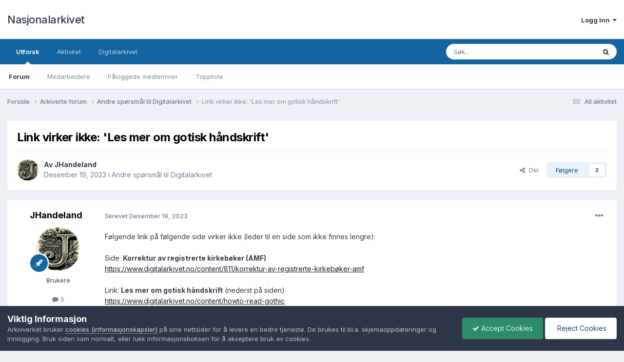

--- FILE ---
content_type: text/html;charset=UTF-8
request_url: https://forum.arkivverket.no/topic/332120-link-virker-ikke-les-mer-om-gotisk-h%C3%A5ndskrift/
body_size: 15800
content:
<!DOCTYPE html>
<html lang="nb-NO" dir="ltr">
	<head>
		<meta charset="utf-8">
        
		<title>Link virker ikke: &#039;Les mer om gotisk håndskrift&#039; - Andre spørsmål til Digitalarkivet - Nasjonalarkivet</title>
		
			<!-- Google tag (gtag.js) -->
<script async src="https://www.googletagmanager.com/gtag/js?id=G-7XKZE9PNV8"></script>
<script>
  window.dataLayer = window.dataLayer || [];
  function gtag(){dataLayer.push(arguments);}
  gtag('js', new Date());

  gtag('config', 'G-7XKZE9PNV8');
</script>
		
		
		
		

	<meta name="viewport" content="width=device-width, initial-scale=1">


	
	


	<meta name="twitter:card" content="summary" />


	
		<meta name="twitter:site" content="@Riksarkivet" />
	



	
		
			
				<meta property="og:title" content="Link virker ikke: &#039;Les mer om gotisk håndskrift&#039;">
			
		
	

	
		
			
				<meta property="og:type" content="website">
			
		
	

	
		
			
				<meta property="og:url" content="https://forum.arkivverket.no/topic/332120-link-virker-ikke-les-mer-om-gotisk-h%C3%A5ndskrift/">
			
		
	

	
		
			
				<meta name="description" content="Følgende link på følgende side virker ikke (leder til en side som ikke finnes lengre): Side: Korrektur av registrerte kirkebøker (AMF) https://www.digitalarkivet.no/content/811/korrektur-av-registrerte-kirkebøker-amf Link: Les mer om gotisk håndskrift (nederst på siden) https://www.digitalarkivet...">
			
		
	

	
		
			
				<meta property="og:description" content="Følgende link på følgende side virker ikke (leder til en side som ikke finnes lengre): Side: Korrektur av registrerte kirkebøker (AMF) https://www.digitalarkivet.no/content/811/korrektur-av-registrerte-kirkebøker-amf Link: Les mer om gotisk håndskrift (nederst på siden) https://www.digitalarkivet...">
			
		
	

	
		
			
				<meta property="og:updated_time" content="2024-02-11T18:49:30Z">
			
		
	

	
		
			
				<meta property="og:site_name" content="Nasjonalarkivet">
			
		
	

	
		
			
				<meta property="og:locale" content="nb_NO">
			
		
	


	
		<link rel="canonical" href="https://forum.arkivverket.no/topic/332120-link-virker-ikke-les-mer-om-gotisk-h%C3%A5ndskrift/" />
	





<link rel="manifest" href="https://forum.arkivverket.no/manifest.webmanifest/">
<meta name="msapplication-config" content="https://forum.arkivverket.no/browserconfig.xml/">
<meta name="msapplication-starturl" content="/">
<meta name="application-name" content="Nasjonalarkivet">
<meta name="apple-mobile-web-app-title" content="Nasjonalarkivet">

	<meta name="theme-color" content="#ffffff">










<link rel="preload" href="//forum.arkivverket.no/applications/core/interface/font/fontawesome-webfont.woff2?v=4.7.0" as="font" crossorigin="anonymous">
		


	<link rel="preconnect" href="https://fonts.googleapis.com">
	<link rel="preconnect" href="https://fonts.gstatic.com" crossorigin>
	
		<link href="https://fonts.googleapis.com/css2?family=Inter:wght@300;400;500;600;700&display=swap" rel="stylesheet">
	



	<link rel='stylesheet' href='https://forum.arkivverket.no/uploads/css_built_1/341e4a57816af3ba440d891ca87450ff_framework.css?v=25e2f890b71767790287' media='all'>

	<link rel='stylesheet' href='https://forum.arkivverket.no/uploads/css_built_1/05e81b71abe4f22d6eb8d1a929494829_responsive.css?v=25e2f890b71767790287' media='all'>

	<link rel='stylesheet' href='https://forum.arkivverket.no/uploads/css_built_1/20446cf2d164adcc029377cb04d43d17_flags.css?v=25e2f890b71767790287' media='all'>

	<link rel='stylesheet' href='https://forum.arkivverket.no/uploads/css_built_1/90eb5adf50a8c640f633d47fd7eb1778_core.css?v=25e2f890b71767790287' media='all'>

	<link rel='stylesheet' href='https://forum.arkivverket.no/uploads/css_built_1/5a0da001ccc2200dc5625c3f3934497d_core_responsive.css?v=25e2f890b71767790287' media='all'>

	<link rel='stylesheet' href='https://forum.arkivverket.no/uploads/css_built_1/62e269ced0fdab7e30e026f1d30ae516_forums.css?v=25e2f890b71767790287' media='all'>

	<link rel='stylesheet' href='https://forum.arkivverket.no/uploads/css_built_1/76e62c573090645fb99a15a363d8620e_forums_responsive.css?v=25e2f890b71767790287' media='all'>

	<link rel='stylesheet' href='https://forum.arkivverket.no/uploads/css_built_1/ebdea0c6a7dab6d37900b9190d3ac77b_topics.css?v=25e2f890b71767790287' media='all'>





<link rel='stylesheet' href='https://forum.arkivverket.no/uploads/css_built_1/258adbb6e4f3e83cd3b355f84e3fa002_custom.css?v=25e2f890b71767790287' media='all'>




		
		

	</head>
	<body class='ipsApp ipsApp_front ipsJS_none ipsClearfix' data-controller='core.front.core.app' data-message="" data-pageApp='forums' data-pageLocation='front' data-pageModule='forums' data-pageController='topic' data-pageID='332120'  >
		
        

        

		<a href='#ipsLayout_mainArea' class='ipsHide' title='Gå til hovedinnholdet på denne siden' accesskey='m'>Gå til innhold</a>
		





		<div id='ipsLayout_header' class='ipsClearfix'>
			<header>
				<div class='ipsLayout_container'>
					

<a href='https://forum.arkivverket.no/' id='elSiteTitle' accesskey='1'>Nasjonalarkivet</a>

					
						

	<ul id='elUserNav' class='ipsList_inline cSignedOut ipsResponsive_showDesktop'>
		
        
		
        
        
            
            <li id='elSignInLink'>
                <a href='https://forum.arkivverket.no/login/' data-ipsMenu-closeOnClick="false" data-ipsMenu id='elUserSignIn'>
                    Logg inn &nbsp;<i class='fa fa-caret-down'></i>
                </a>
                
<div id='elUserSignIn_menu' class='ipsMenu ipsMenu_auto ipsHide'>
	<form accept-charset='utf-8' method='post' action='https://forum.arkivverket.no/login/'>
		<input type="hidden" name="csrfKey" value="9a707172c1e2e7a7f3ab5656b90fe95d">
		<input type="hidden" name="ref" value="aHR0cHM6Ly9mb3J1bS5hcmtpdnZlcmtldC5uby90b3BpYy8zMzIxMjAtbGluay12aXJrZXItaWtrZS1sZXMtbWVyLW9tLWdvdGlzay1oJUMzJUE1bmRza3JpZnQv">
		<div data-role="loginForm">
			
			
			
				<div class='ipsColumns ipsColumns_noSpacing'>
					<div class='ipsColumn ipsColumn_wide' id='elUserSignIn_internal'>
						
<div class="ipsPad ipsForm ipsForm_vertical">
	<h4 class="ipsType_sectionHead">Logg inn</h4>
	<br><br>
	<ul class='ipsList_reset'>
		<li class="ipsFieldRow ipsFieldRow_noLabel ipsFieldRow_fullWidth">
			
			
				<input type="email" placeholder="E-postadresse" name="auth" autocomplete="email">
			
		</li>
		<li class="ipsFieldRow ipsFieldRow_noLabel ipsFieldRow_fullWidth">
			<input type="password" placeholder="Passord" name="password" autocomplete="current-password">
		</li>
		<li class="ipsFieldRow ipsFieldRow_checkbox ipsClearfix">
			<span class="ipsCustomInput">
				<input type="checkbox" name="remember_me" id="remember_me_checkbox" value="1" checked aria-checked="true">
				<span></span>
			</span>
			<div class="ipsFieldRow_content">
				<label class="ipsFieldRow_label" for="remember_me_checkbox">Husk meg</label>
				<span class="ipsFieldRow_desc">Anbefales ikke for PC/nettbrett/mobil ol. som brukes av mange</span>
			</div>
		</li>
		<li class="ipsFieldRow ipsFieldRow_fullWidth">
			<button type="submit" name="_processLogin" value="usernamepassword" class="ipsButton ipsButton_primary ipsButton_small" id="elSignIn_submit">Logg inn</button>
			
				<p class="ipsType_right ipsType_small">
					
						<a href='https://forum.arkivverket.no/lostpassword/' data-ipsDialog data-ipsDialog-title='Glemt passord?'>
					
					Glemt passord?</a>
				</p>
			
		</li>
	</ul>
</div>
					</div>
					<div class='ipsColumn ipsColumn_wide'>
						<div class='ipsPadding' id='elUserSignIn_external'>
							<div class='ipsAreaBackground_light ipsPadding:half'>
								
								
									<div class='ipsType_center ipsMargin_top:half'>
										

<button type="submit" name="_processLogin" value="22" class='ipsButton ipsButton_verySmall ipsButton_fullWidth ipsSocial ' style="background-color: #000000">
	
		<span class='ipsSocial_icon'>
			
				<img src="https://forum.arkivverket.no/uploads/monthly_2019_06/logo90.png.c5812cc1e6eeff309eace4256c73aec9.png">
			
		</span>
		<span class='ipsSocial_text'>Digitalarkivet</span>
	
</button>
									</div>
								
							</div>
						</div>
					</div>
				</div>
			
		</div>
	</form>
</div>
            </li>
            
        
		
	</ul>

						
<ul class='ipsMobileHamburger ipsList_reset ipsResponsive_hideDesktop'>
	<li data-ipsDrawer data-ipsDrawer-drawerElem='#elMobileDrawer'>
		<a href='#'>
			
			
				
			
			
			
			<i class='fa fa-navicon'></i>
		</a>
	</li>
</ul>
					
				</div>
			</header>
			

	<nav data-controller='core.front.core.navBar' class=' ipsResponsive_showDesktop'>
		<div class='ipsNavBar_primary ipsLayout_container '>
			<ul data-role="primaryNavBar" class='ipsClearfix'>
				


	
		
		
			
		
		<li class='ipsNavBar_active' data-active id='elNavSecondary_1' data-role="navBarItem" data-navApp="core" data-navExt="CustomItem">
			
			
				<a href="https://forum.arkivverket.no"  data-navItem-id="1" data-navDefault>
					Utforsk<span class='ipsNavBar_active__identifier'></span>
				</a>
			
			
				<ul class='ipsNavBar_secondary ' data-role='secondaryNavBar'>
					


	
		
		
			
		
		<li class='ipsNavBar_active' data-active id='elNavSecondary_13' data-role="navBarItem" data-navApp="forums" data-navExt="Forums">
			
			
				<a href="https://forum.arkivverket.no"  data-navItem-id="13" data-navDefault>
					Forum<span class='ipsNavBar_active__identifier'></span>
				</a>
			
			
		</li>
	
	

	
	

	
		
		
		<li  id='elNavSecondary_17' data-role="navBarItem" data-navApp="core" data-navExt="StaffDirectory">
			
			
				<a href="https://forum.arkivverket.no/staff/"  data-navItem-id="17" >
					Medarbeidere<span class='ipsNavBar_active__identifier'></span>
				</a>
			
			
		</li>
	
	

	
	

	
		
		
		<li  id='elNavSecondary_19' data-role="navBarItem" data-navApp="core" data-navExt="OnlineUsers">
			
			
				<a href="https://forum.arkivverket.no/online/"  data-navItem-id="19" >
					Påloggede medlemmer<span class='ipsNavBar_active__identifier'></span>
				</a>
			
			
		</li>
	
	

	
		
		
		<li  id='elNavSecondary_21' data-role="navBarItem" data-navApp="core" data-navExt="Leaderboard">
			
			
				<a href="https://forum.arkivverket.no/leaderboard/"  data-navItem-id="21" >
					Toppliste<span class='ipsNavBar_active__identifier'></span>
				</a>
			
			
		</li>
	
	

					<li class='ipsHide' id='elNavigationMore_1' data-role='navMore'>
						<a href='#' data-ipsMenu data-ipsMenu-appendTo='#elNavigationMore_1' id='elNavigationMore_1_dropdown'>Mer <i class='fa fa-caret-down'></i></a>
						<ul class='ipsHide ipsMenu ipsMenu_auto' id='elNavigationMore_1_dropdown_menu' data-role='moreDropdown'></ul>
					</li>
				</ul>
			
		</li>
	
	

	
		
		
		<li  id='elNavSecondary_2' data-role="navBarItem" data-navApp="core" data-navExt="CustomItem">
			
			
				<a href="https://forum.arkivverket.no/discover/"  data-navItem-id="2" >
					Aktivitet<span class='ipsNavBar_active__identifier'></span>
				</a>
			
			
				<ul class='ipsNavBar_secondary ipsHide' data-role='secondaryNavBar'>
					


	
		
		
		<li  id='elNavSecondary_3' data-role="navBarItem" data-navApp="core" data-navExt="AllActivity">
			
			
				<a href="https://forum.arkivverket.no/discover/"  data-navItem-id="3" >
					All aktivitet<span class='ipsNavBar_active__identifier'></span>
				</a>
			
			
		</li>
	
	

	
	

	
	

	
	

	
		
		
		<li  id='elNavSecondary_11' data-role="navBarItem" data-navApp="core" data-navExt="Search">
			
			
				<a href="https://forum.arkivverket.no/search/"  data-navItem-id="11" >
					Søk<span class='ipsNavBar_active__identifier'></span>
				</a>
			
			
		</li>
	
	

					<li class='ipsHide' id='elNavigationMore_2' data-role='navMore'>
						<a href='#' data-ipsMenu data-ipsMenu-appendTo='#elNavigationMore_2' id='elNavigationMore_2_dropdown'>Mer <i class='fa fa-caret-down'></i></a>
						<ul class='ipsHide ipsMenu ipsMenu_auto' id='elNavigationMore_2_dropdown_menu' data-role='moreDropdown'></ul>
					</li>
				</ul>
			
		</li>
	
	

	
		
		
		<li  id='elNavSecondary_25' data-role="navBarItem" data-navApp="core" data-navExt="CustomItem">
			
			
				<a href="https://www.digitalarkivet.no"  data-navItem-id="25" >
					Digitalarkivet<span class='ipsNavBar_active__identifier'></span>
				</a>
			
			
				<ul class='ipsNavBar_secondary ipsHide' data-role='secondaryNavBar'>
					


	
		
		
		<li  id='elNavSecondary_33' data-role="navBarItem" data-navApp="core" data-navExt="CustomItem">
			
			
				<a href="https://www.digitalarkivet.no"  data-navItem-id="33" >
					Digitalarkivet<span class='ipsNavBar_active__identifier'></span>
				</a>
			
			
		</li>
	
	

	
		
		
		<li  id='elNavSecondary_31' data-role="navBarItem" data-navApp="core" data-navExt="CustomItem">
			
			
				<a href="https://media.digitalarkivet.no"  data-navItem-id="31" >
					Skanna arkiver<span class='ipsNavBar_active__identifier'></span>
				</a>
			
			
		</li>
	
	

					<li class='ipsHide' id='elNavigationMore_25' data-role='navMore'>
						<a href='#' data-ipsMenu data-ipsMenu-appendTo='#elNavigationMore_25' id='elNavigationMore_25_dropdown'>Mer <i class='fa fa-caret-down'></i></a>
						<ul class='ipsHide ipsMenu ipsMenu_auto' id='elNavigationMore_25_dropdown_menu' data-role='moreDropdown'></ul>
					</li>
				</ul>
			
		</li>
	
	

	
	

	
	

				<li class='ipsHide' id='elNavigationMore' data-role='navMore'>
					<a href='#' data-ipsMenu data-ipsMenu-appendTo='#elNavigationMore' id='elNavigationMore_dropdown'>Mer</a>
					<ul class='ipsNavBar_secondary ipsHide' data-role='secondaryNavBar'>
						<li class='ipsHide' id='elNavigationMore_more' data-role='navMore'>
							<a href='#' data-ipsMenu data-ipsMenu-appendTo='#elNavigationMore_more' id='elNavigationMore_more_dropdown'>Mer <i class='fa fa-caret-down'></i></a>
							<ul class='ipsHide ipsMenu ipsMenu_auto' id='elNavigationMore_more_dropdown_menu' data-role='moreDropdown'></ul>
						</li>
					</ul>
				</li>
			</ul>
			

	<div id="elSearchWrapper">
		<div id='elSearch' data-controller="core.front.core.quickSearch">
			<form accept-charset='utf-8' action='//forum.arkivverket.no/search/?do=quicksearch' method='post'>
                <input type='search' id='elSearchField' placeholder='Søk...' name='q' autocomplete='off' aria-label='Søk'>
                <details class='cSearchFilter'>
                    <summary class='cSearchFilter__text'></summary>
                    <ul class='cSearchFilter__menu'>
                        
                        <li><label><input type="radio" name="type" value="all" ><span class='cSearchFilter__menuText'>Alle steder</span></label></li>
                        
                            
                                <li><label><input type="radio" name="type" value='contextual_{&quot;type&quot;:&quot;forums_topic&quot;,&quot;nodes&quot;:15}' checked><span class='cSearchFilter__menuText'>This Forum</span></label></li>
                            
                                <li><label><input type="radio" name="type" value='contextual_{&quot;type&quot;:&quot;forums_topic&quot;,&quot;item&quot;:332120}' checked><span class='cSearchFilter__menuText'>Dette Emne</span></label></li>
                            
                        
                        
                            <li><label><input type="radio" name="type" value="forums_topic"><span class='cSearchFilter__menuText'>Emner</span></label></li>
                        
                    </ul>
                </details>
				<button class='cSearchSubmit' type="submit" aria-label='Søk'><i class="fa fa-search"></i></button>
			</form>
		</div>
	</div>

		</div>
	</nav>

			
<ul id='elMobileNav' class='ipsResponsive_hideDesktop' data-controller='core.front.core.mobileNav'>
	
		
			
			
				
				
			
				
					<li id='elMobileBreadcrumb'>
						<a href='https://forum.arkivverket.no/forum/15-andre-sp%C3%B8rsm%C3%A5l-til-digitalarkivet/'>
							<span>Andre spørsmål til Digitalarkivet</span>
						</a>
					</li>
				
				
			
				
				
			
		
	
	
	
	<li >
		<a data-action="defaultStream" href='https://forum.arkivverket.no/discover/'><i class="fa fa-newspaper-o" aria-hidden="true"></i></a>
	</li>

	

	
		<li class='ipsJS_show'>
			<a href='https://forum.arkivverket.no/search/'><i class='fa fa-search'></i></a>
		</li>
	
</ul>
		</div>
		<main id='ipsLayout_body' class='ipsLayout_container'>
			<div id='ipsLayout_contentArea'>
				<div id='ipsLayout_contentWrapper'>
					
<nav class='ipsBreadcrumb ipsBreadcrumb_top ipsFaded_withHover'>
	

	<ul class='ipsList_inline ipsPos_right'>
		
		<li >
			<a data-action="defaultStream" class='ipsType_light '  href='https://forum.arkivverket.no/discover/'><i class="fa fa-newspaper-o" aria-hidden="true"></i> <span>All aktivitet</span></a>
		</li>
		
	</ul>

	<ul data-role="breadcrumbList">
		<li>
			<a title="Forside" href='https://forum.arkivverket.no/'>
				<span>Forside <i class='fa fa-angle-right'></i></span>
			</a>
		</li>
		
		
			<li>
				
					<a href='https://forum.arkivverket.no/forum/71-arkiverte-forum/'>
						<span>Arkiverte forum <i class='fa fa-angle-right' aria-hidden="true"></i></span>
					</a>
				
			</li>
		
			<li>
				
					<a href='https://forum.arkivverket.no/forum/15-andre-sp%C3%B8rsm%C3%A5l-til-digitalarkivet/'>
						<span>Andre spørsmål til Digitalarkivet <i class='fa fa-angle-right' aria-hidden="true"></i></span>
					</a>
				
			</li>
		
			<li>
				
					Link virker ikke: &#039;Les mer om gotisk håndskrift&#039;
				
			</li>
		
	</ul>
</nav>
					
					<div id='ipsLayout_mainArea'>
						
						
						
						

	




						



<div class='ipsPageHeader ipsResponsive_pull ipsBox ipsPadding sm:ipsPadding:half ipsMargin_bottom'>
		
	
	<div class='ipsFlex ipsFlex-ai:center ipsFlex-fw:wrap ipsGap:4'>
		<div class='ipsFlex-flex:11'>
			<h1 class='ipsType_pageTitle ipsContained_container'>
				

				
				
					<span class='ipsType_break ipsContained'>
						<span>Link virker ikke: &#039;Les mer om gotisk håndskrift&#039;</span>
					</span>
				
			</h1>
			
			
		</div>
		
	</div>
	<hr class='ipsHr'>
	<div class='ipsPageHeader__meta ipsFlex ipsFlex-jc:between ipsFlex-ai:center ipsFlex-fw:wrap ipsGap:3'>
		<div class='ipsFlex-flex:11'>
			<div class='ipsPhotoPanel ipsPhotoPanel_mini ipsPhotoPanel_notPhone ipsClearfix'>
				

	<span class='ipsUserPhoto ipsUserPhoto_mini '>
		<img src='https://forum.arkivverket.no/uploads/monthly_2023_12/avatarArkivvertketForum.thumb.jpg.8c131d3b8036ebf7902d5a54e1cbc9e8.jpg' alt='JHandeland' loading="lazy">
	</span>

				<div>
					<p class='ipsType_reset ipsType_blendLinks'>
						<span class='ipsType_normal'>
						
							<strong>Av 


JHandeland</strong><br />
							<span class='ipsType_light'><time datetime='2023-12-19T10:59:58Z' title='12/19/23 10:59' data-short='2 år'>Desember 19, 2023	</time> i <a href="https://forum.arkivverket.no/forum/15-andre-sp%C3%B8rsm%C3%A5l-til-digitalarkivet/">Andre spørsmål til Digitalarkivet</a></span>
						
						</span>
					</p>
				</div>
			</div>
		</div>
		
			<div class='ipsFlex-flex:01 ipsResponsive_hidePhone'>
				<div class='ipsShareLinks'>
					
						


    <a href='#elShareItem_2096727989_menu' id='elShareItem_2096727989' data-ipsMenu class='ipsShareButton ipsButton ipsButton_verySmall ipsButton_link ipsButton_link--light'>
        <span><i class='fa fa-share-alt'></i></span> &nbsp;Del
    </a>

    <div class='ipsPadding ipsMenu ipsMenu_normal ipsHide' id='elShareItem_2096727989_menu' data-controller="core.front.core.sharelink">
        
        
        <span data-ipsCopy data-ipsCopy-flashmessage>
            <a href="https://forum.arkivverket.no/topic/332120-link-virker-ikke-les-mer-om-gotisk-h%C3%A5ndskrift/" class="ipsButton ipsButton_light ipsButton_small ipsButton_fullWidth" data-role="copyButton" data-clipboard-text="https://forum.arkivverket.no/topic/332120-link-virker-ikke-les-mer-om-gotisk-h%C3%A5ndskrift/" data-ipstooltip title='Copy Link to Clipboard'><i class="fa fa-clone"></i> https://forum.arkivverket.no/topic/332120-link-virker-ikke-les-mer-om-gotisk-h%C3%A5ndskrift/</a>
        </span>
        <ul class='ipsShareLinks ipsMargin_top:half'>
            
                <li>
<a href="https://www.linkedin.com/shareArticle?mini=true&amp;url=https%3A%2F%2Fforum.arkivverket.no%2Ftopic%2F332120-link-virker-ikke-les-mer-om-gotisk-h%25C3%25A5ndskrift%2F&amp;title=Link+virker+ikke%3A+%27Les+mer+om+gotisk+h%C3%A5ndskrift%27" rel="nofollow noopener" class="cShareLink cShareLink_linkedin" target="_blank" data-role="shareLink" title='Del på LinkedIn' data-ipsTooltip>
	<i class="fa fa-linkedin"></i>
</a></li>
            
                <li>
<a href="https://x.com/share?url=https%3A%2F%2Fforum.arkivverket.no%2Ftopic%2F332120-link-virker-ikke-les-mer-om-gotisk-h%2525C3%2525A5ndskrift%2F" class="cShareLink cShareLink_x" target="_blank" data-role="shareLink" title='Share on X' data-ipsTooltip rel='nofollow noopener'>
    <i class="fa fa-x"></i>
</a></li>
            
                <li>
<a href="https://www.facebook.com/sharer/sharer.php?u=https%3A%2F%2Fforum.arkivverket.no%2Ftopic%2F332120-link-virker-ikke-les-mer-om-gotisk-h%25C3%25A5ndskrift%2F" class="cShareLink cShareLink_facebook" target="_blank" data-role="shareLink" title='Del på Facebook' data-ipsTooltip rel='noopener nofollow'>
	<i class="fa fa-facebook"></i>
</a></li>
            
                <li>
<a href="https://www.reddit.com/submit?url=https%3A%2F%2Fforum.arkivverket.no%2Ftopic%2F332120-link-virker-ikke-les-mer-om-gotisk-h%25C3%25A5ndskrift%2F&amp;title=Link+virker+ikke%3A+%27Les+mer+om+gotisk+h%C3%A5ndskrift%27" rel="nofollow noopener" class="cShareLink cShareLink_reddit" target="_blank" title='Del på Reddit' data-ipsTooltip>
	<i class="fa fa-reddit"></i>
</a></li>
            
                <li>
<a href="mailto:?subject=Link%20virker%20ikke%3A%20%27Les%20mer%20om%20gotisk%20h%C3%A5ndskrift%27&body=https%3A%2F%2Fforum.arkivverket.no%2Ftopic%2F332120-link-virker-ikke-les-mer-om-gotisk-h%25C3%25A5ndskrift%2F" rel='nofollow' class='cShareLink cShareLink_email' title='Del gjennom e-post' data-ipsTooltip>
	<i class="fa fa-envelope"></i>
</a></li>
            
                <li>
<a href="https://pinterest.com/pin/create/button/?url=https://forum.arkivverket.no/topic/332120-link-virker-ikke-les-mer-om-gotisk-h%25C3%25A5ndskrift/&amp;media=" class="cShareLink cShareLink_pinterest" rel="nofollow noopener" target="_blank" data-role="shareLink" title='Share on Pinterest' data-ipsTooltip>
	<i class="fa fa-pinterest"></i>
</a></li>
            
        </ul>
        
            <hr class='ipsHr'>
            <button class='ipsHide ipsButton ipsButton_verySmall ipsButton_light ipsButton_fullWidth ipsMargin_top:half' data-controller='core.front.core.webshare' data-role='webShare' data-webShareTitle='Link virker ikke: &#039;Les mer om gotisk håndskrift&#039;' data-webShareText='Link virker ikke: &#039;Les mer om gotisk håndskrift&#039;' data-webShareUrl='https://forum.arkivverket.no/topic/332120-link-virker-ikke-les-mer-om-gotisk-h%C3%A5ndskrift/'>More sharing options...</button>
        
    </div>

					
					
                    

					



					

<div data-followApp='forums' data-followArea='topic' data-followID='332120' data-controller='core.front.core.followButton'>
	

	<a href='https://forum.arkivverket.no/login/' rel="nofollow" class="ipsFollow ipsPos_middle ipsButton ipsButton_light ipsButton_verySmall " data-role="followButton" data-ipsTooltip title='Logg inn for å følge dette'>
		<span>Følgere</span>
		<span class='ipsCommentCount'>2</span>
	</a>

</div>
				</div>
			</div>
					
	</div>
	
	
</div>








<div class='ipsClearfix'>
	<ul class="ipsToolList ipsToolList_horizontal ipsClearfix ipsSpacer_both ipsResponsive_hidePhone">
		
		
		
	</ul>
</div>

<div id='comments' data-controller='core.front.core.commentFeed,forums.front.topic.view, core.front.core.ignoredComments' data-autoPoll data-baseURL='https://forum.arkivverket.no/topic/332120-link-virker-ikke-les-mer-om-gotisk-h%C3%A5ndskrift/' data-lastPage data-feedID='topic-332120' class='cTopic ipsClear ipsSpacer_top'>
	
			
	

	

<div data-controller='core.front.core.recommendedComments' data-url='https://forum.arkivverket.no/topic/332120-link-virker-ikke-les-mer-om-gotisk-h%C3%A5ndskrift/?recommended=comments' class='ipsRecommendedComments ipsHide'>
	<div data-role="recommendedComments">
		<h2 class='ipsType_sectionHead ipsType_large ipsType_bold ipsMargin_bottom'>Recommended Posts</h2>
		
	</div>
</div>
	
	<div id="elPostFeed" data-role='commentFeed' data-controller='core.front.core.moderation' >
		<form action="https://forum.arkivverket.no/topic/332120-link-virker-ikke-les-mer-om-gotisk-h%C3%A5ndskrift/?csrfKey=9a707172c1e2e7a7f3ab5656b90fe95d&amp;do=multimodComment" method="post" data-ipsPageAction data-role='moderationTools'>
			
			
				

					

					
					



<a id='findComment-2583176'></a>
<a id='comment-2583176'></a>
<article  id='elComment_2583176' class='cPost ipsBox ipsResponsive_pull  ipsComment  ipsComment_parent ipsClearfix ipsClear ipsColumns ipsColumns_noSpacing ipsColumns_collapsePhone    '>
	

	

	<div class='cAuthorPane_mobile ipsResponsive_showPhone'>
		<div class='cAuthorPane_photo'>
			<div class='cAuthorPane_photoWrap'>
				

	<span class='ipsUserPhoto ipsUserPhoto_large '>
		<img src='https://forum.arkivverket.no/uploads/monthly_2023_12/avatarArkivvertketForum.thumb.jpg.8c131d3b8036ebf7902d5a54e1cbc9e8.jpg' alt='JHandeland' loading="lazy">
	</span>

				
				
					<a href="https://forum.arkivverket.no/profile/54864-jhandeland/badges/" rel="nofollow">
						
<img src='https://forum.arkivverket.no/uploads/set_resources_1/84c1e40ea0e759e3f1505eb1788ddf3c_default_rank.png' loading="lazy" alt="Ny bruker" class="cAuthorPane_badge cAuthorPane_badge--rank ipsOutline ipsOutline:2px" data-ipsTooltip title="Rang: Ny bruker (1/3)">
					</a>
				
			</div>
		</div>
		<div class='cAuthorPane_content'>
			<h3 class='ipsType_sectionHead cAuthorPane_author ipsType_break ipsType_blendLinks ipsFlex ipsFlex-ai:center'>
				


<span style='color:#'>JHandeland</span>
			</h3>
			<div class='ipsType_light ipsType_reset'>
			    <a href='https://forum.arkivverket.no/topic/332120-link-virker-ikke-les-mer-om-gotisk-h%C3%A5ndskrift/#findComment-2583176' rel="nofollow" class='ipsType_blendLinks'>Skrevet <time datetime='2023-12-19T10:59:58Z' title='12/19/23 10:59' data-short='2 år'>Desember 19, 2023	</time></a>
				
			</div>
		</div>
	</div>
	<aside class='ipsComment_author cAuthorPane ipsColumn ipsColumn_medium ipsResponsive_hidePhone'>
		<h3 class='ipsType_sectionHead cAuthorPane_author ipsType_blendLinks ipsType_break'><strong>


JHandeland</strong>
			
		</h3>
		<ul class='cAuthorPane_info ipsList_reset'>
			<li data-role='photo' class='cAuthorPane_photo'>
				<div class='cAuthorPane_photoWrap'>
					

	<span class='ipsUserPhoto ipsUserPhoto_large '>
		<img src='https://forum.arkivverket.no/uploads/monthly_2023_12/avatarArkivvertketForum.thumb.jpg.8c131d3b8036ebf7902d5a54e1cbc9e8.jpg' alt='JHandeland' loading="lazy">
	</span>

					
					
						
<img src='https://forum.arkivverket.no/uploads/set_resources_1/84c1e40ea0e759e3f1505eb1788ddf3c_default_rank.png' loading="lazy" alt="Ny bruker" class="cAuthorPane_badge cAuthorPane_badge--rank ipsOutline ipsOutline:2px" data-ipsTooltip title="Rang: Ny bruker (1/3)">
					
				</div>
			</li>
			
				<li data-role='group'><span style='color:#'>Brukere</span></li>
				
			
			
				<li data-role='stats' class='ipsMargin_top'>
					<ul class="ipsList_reset ipsType_light ipsFlex ipsFlex-ai:center ipsFlex-jc:center ipsGap_row:2 cAuthorPane_stats">
						<li>
							
								<i class="fa fa-comment"></i> 5
							
						</li>
						
					</ul>
				</li>
			
			
				

	
	<li data-role='custom-field' class='ipsResponsive_hidePhone ipsType_break'>
		
<span class='ft'>Sted</span>: <span class='fc'>Sandnes, Norge</span>
	</li>
	

			
		</ul>
	</aside>
	<div class='ipsColumn ipsColumn_fluid ipsMargin:none'>
		

<div id='comment-2583176_wrap' data-controller='core.front.core.comment' data-commentApp='forums' data-commentType='forums' data-commentID="2583176" data-quoteData='{&quot;userid&quot;:54864,&quot;username&quot;:&quot;JHandeland&quot;,&quot;timestamp&quot;:1702983598,&quot;contentapp&quot;:&quot;forums&quot;,&quot;contenttype&quot;:&quot;forums&quot;,&quot;contentid&quot;:332120,&quot;contentclass&quot;:&quot;forums_Topic&quot;,&quot;contentcommentid&quot;:2583176}' class='ipsComment_content ipsType_medium'>

	<div class='ipsComment_meta ipsType_light ipsFlex ipsFlex-ai:center ipsFlex-jc:between ipsFlex-fd:row-reverse'>
		<div class='ipsType_light ipsType_reset ipsType_blendLinks ipsComment_toolWrap'>
			<div class='ipsResponsive_hidePhone ipsComment_badges'>
				<ul class='ipsList_reset ipsFlex ipsFlex-jc:end ipsFlex-fw:wrap ipsGap:2 ipsGap_row:1'>
					
					
					
					
					
				</ul>
			</div>
			<ul class='ipsList_reset ipsComment_tools'>
				<li>
					<a href='#elControls_2583176_menu' class='ipsComment_ellipsis' id='elControls_2583176' title='Flere valg...' data-ipsMenu data-ipsMenu-appendTo='#comment-2583176_wrap'><i class='fa fa-ellipsis-h'></i></a>
					<ul id='elControls_2583176_menu' class='ipsMenu ipsMenu_narrow ipsHide'>
						
						
						
							<li class='ipsMenu_item'><a href='https://forum.arkivverket.no/topic/332120-link-virker-ikke-les-mer-om-gotisk-h%C3%A5ndskrift/' title='Del dette innlegget' data-ipsDialog data-ipsDialog-size='narrow' data-ipsDialog-content='#elShareComment_2583176_menu' data-ipsDialog-title="Del dette innlegget" id='elSharePost_2583176' data-role='shareComment'>Del</a></li>
						
						
                        
						
						
						
							
								
							
							
							
							
							
							
						
					</ul>
				</li>
				
			</ul>
		</div>

		<div class='ipsType_reset ipsResponsive_hidePhone'>
		    <a href='https://forum.arkivverket.no/topic/332120-link-virker-ikke-les-mer-om-gotisk-h%C3%A5ndskrift/#findComment-2583176' rel="nofollow" class='ipsType_blendLinks'>
		   Skrevet <time datetime='2023-12-19T10:59:58Z' title='12/19/23 10:59' data-short='2 år'>Desember 19, 2023	</time>
		   </a>
			
			<span class='ipsResponsive_hidePhone'>
				
				
			</span>
		</div>
	</div>

	

    

	<div class='cPost_contentWrap'>
		
		<div data-role='commentContent' class='ipsType_normal ipsType_richText ipsPadding_bottom ipsContained' data-controller='core.front.core.lightboxedImages'>
			<p>
	Følgende link på følgende side virker ikke (leder til en side som ikke finnes lengre):
</p>

<p>
	 
</p>

<p>
	Side: <strong>Korrektur av registrerte kirkebøker (AMF)</strong>
</p>

<p>
	<a href="https://www.digitalarkivet.no/content/811/korrektur-av-registrerte-kirkeb%C3%B8ker-amf" rel="external nofollow">https://www.digitalarkivet.no/content/811/korrektur-av-registrerte-kirkebøker-amf</a>
</p>

<p>
	 
</p>

<p>
	Link: <strong>Les mer om gotisk håndskrift</strong> (nederst på siden)
</p>

<p>
	<a href="https://www.digitalarkivet.no/content/howto-read-gothic" rel="external nofollow">https://www.digitalarkivet.no/content/howto-read-gothic</a>
</p>

<p>
	(ikke en gang Google fant den <span>:- )</span>
</p>

<p>
	 
</p>

<p>
	/J
</p>


			
		</div>

		

		
	</div>

	
    
	



<div class='ipsPadding ipsHide cPostShareMenu' id='elShareComment_2583176_menu'>
	<h5 class='ipsType_normal ipsType_reset'>Lenke til kommentar</h5>
	
		
	
	
    <span data-ipsCopy data-ipsCopy-flashmessage>
        <a href="https://forum.arkivverket.no/topic/332120-link-virker-ikke-les-mer-om-gotisk-h%C3%A5ndskrift/" class="ipsButton ipsButton_light ipsButton_small ipsButton_fullWidth" data-role="copyButton" data-clipboard-text="https://forum.arkivverket.no/topic/332120-link-virker-ikke-les-mer-om-gotisk-h%C3%A5ndskrift/" data-ipstooltip title='Copy Link to Clipboard'><i class="fa fa-clone"></i> https://forum.arkivverket.no/topic/332120-link-virker-ikke-les-mer-om-gotisk-h%C3%A5ndskrift/</a>
    </span>

	
	<h5 class='ipsType_normal ipsType_reset ipsSpacer_top'>Del på andre sider</h5>
	

	<ul class='ipsList_inline ipsList_noSpacing ipsClearfix' data-controller="core.front.core.sharelink">
		
			<li>
<a href="https://www.linkedin.com/shareArticle?mini=true&amp;url=https%3A%2F%2Fforum.arkivverket.no%2Ftopic%2F332120-link-virker-ikke-les-mer-om-gotisk-h%25C3%25A5ndskrift%2F%3Fdo%3DfindComment%26comment%3D2583176&amp;title=Link+virker+ikke%3A+%27Les+mer+om+gotisk+h%C3%A5ndskrift%27" rel="nofollow noopener" class="cShareLink cShareLink_linkedin" target="_blank" data-role="shareLink" title='Del på LinkedIn' data-ipsTooltip>
	<i class="fa fa-linkedin"></i>
</a></li>
		
			<li>
<a href="https://x.com/share?url=https%3A%2F%2Fforum.arkivverket.no%2Ftopic%2F332120-link-virker-ikke-les-mer-om-gotisk-h%2525C3%2525A5ndskrift%2F%3Fdo%3DfindComment%26comment%3D2583176" class="cShareLink cShareLink_x" target="_blank" data-role="shareLink" title='Share on X' data-ipsTooltip rel='nofollow noopener'>
    <i class="fa fa-x"></i>
</a></li>
		
			<li>
<a href="https://www.facebook.com/sharer/sharer.php?u=https%3A%2F%2Fforum.arkivverket.no%2Ftopic%2F332120-link-virker-ikke-les-mer-om-gotisk-h%25C3%25A5ndskrift%2F%3Fdo%3DfindComment%26comment%3D2583176" class="cShareLink cShareLink_facebook" target="_blank" data-role="shareLink" title='Del på Facebook' data-ipsTooltip rel='noopener nofollow'>
	<i class="fa fa-facebook"></i>
</a></li>
		
			<li>
<a href="https://www.reddit.com/submit?url=https%3A%2F%2Fforum.arkivverket.no%2Ftopic%2F332120-link-virker-ikke-les-mer-om-gotisk-h%25C3%25A5ndskrift%2F%3Fdo%3DfindComment%26comment%3D2583176&amp;title=Link+virker+ikke%3A+%27Les+mer+om+gotisk+h%C3%A5ndskrift%27" rel="nofollow noopener" class="cShareLink cShareLink_reddit" target="_blank" title='Del på Reddit' data-ipsTooltip>
	<i class="fa fa-reddit"></i>
</a></li>
		
			<li>
<a href="mailto:?subject=Link%20virker%20ikke%3A%20%27Les%20mer%20om%20gotisk%20h%C3%A5ndskrift%27&body=https%3A%2F%2Fforum.arkivverket.no%2Ftopic%2F332120-link-virker-ikke-les-mer-om-gotisk-h%25C3%25A5ndskrift%2F%3Fdo%3DfindComment%26comment%3D2583176" rel='nofollow' class='cShareLink cShareLink_email' title='Del gjennom e-post' data-ipsTooltip>
	<i class="fa fa-envelope"></i>
</a></li>
		
			<li>
<a href="https://pinterest.com/pin/create/button/?url=https://forum.arkivverket.no/topic/332120-link-virker-ikke-les-mer-om-gotisk-h%25C3%25A5ndskrift/?do=findComment%26comment=2583176&amp;media=" class="cShareLink cShareLink_pinterest" rel="nofollow noopener" target="_blank" data-role="shareLink" title='Share on Pinterest' data-ipsTooltip>
	<i class="fa fa-pinterest"></i>
</a></li>
		
	</ul>


	<hr class='ipsHr'>
	<button class='ipsHide ipsButton ipsButton_small ipsButton_light ipsButton_fullWidth ipsMargin_top:half' data-controller='core.front.core.webshare' data-role='webShare' data-webShareTitle='Link virker ikke: &#039;Les mer om gotisk håndskrift&#039;' data-webShareText='Følgende link på følgende side virker ikke (leder til en side som ikke finnes lengre):
 


	 
 


	Side: Korrektur av registrerte kirkebøker (AMF)
 


	https://www.digitalarkivet.no/content/811/korrektur-av-registrerte-kirkebøker-amf
 


	 
 


	Link: Les mer om gotisk håndskrift (nederst på siden)
 


	https://www.digitalarkivet.no/content/howto-read-gothic
 


	(ikke en gang Google fant den :- )
 


	 
 


	/J
 
' data-webShareUrl='https://forum.arkivverket.no/topic/332120-link-virker-ikke-les-mer-om-gotisk-h%C3%A5ndskrift/?do=findComment&amp;comment=2583176'>More sharing options...</button>

	
</div>
	
</div>
	</div>
</article>
					
					
					
				

					

					
					



<a id='findComment-2583184'></a>
<a id='comment-2583184'></a>
<article  id='elComment_2583184' class='cPost ipsBox ipsResponsive_pull  ipsComment  ipsComment_parent ipsClearfix ipsClear ipsColumns ipsColumns_noSpacing ipsColumns_collapsePhone    '>
	

	

	<div class='cAuthorPane_mobile ipsResponsive_showPhone'>
		<div class='cAuthorPane_photo'>
			<div class='cAuthorPane_photoWrap'>
				

	<span class='ipsUserPhoto ipsUserPhoto_large '>
		<img src='data:image/svg+xml,%3Csvg%20xmlns%3D%22http%3A%2F%2Fwww.w3.org%2F2000%2Fsvg%22%20viewBox%3D%220%200%201024%201024%22%20style%3D%22background%3A%237bc462%22%3E%3Cg%3E%3Ctext%20text-anchor%3D%22middle%22%20dy%3D%22.35em%22%20x%3D%22512%22%20y%3D%22512%22%20fill%3D%22%23ffffff%22%20font-size%3D%22700%22%20font-family%3D%22-apple-system%2C%20BlinkMacSystemFont%2C%20Roboto%2C%20Helvetica%2C%20Arial%2C%20sans-serif%22%3EN%3C%2Ftext%3E%3C%2Fg%3E%3C%2Fsvg%3E' alt='Nasjonalarkivet - Renathe-Johanne Wågenes' loading="lazy">
	</span>

				
				<span class="cAuthorPane_badge cAuthorPane_badge--moderator" data-ipsTooltip title="Nasjonalarkivet - Renathe-Johanne Wågenes is a moderator"></span>
				
				
					<a href="https://forum.arkivverket.no/profile/4550-nasjonalarkivet-renathe-johanne-w%C3%A5genes/badges/" rel="nofollow">
						
<img src='https://forum.arkivverket.no/uploads/set_resources_1/84c1e40ea0e759e3f1505eb1788ddf3c_default_rank.png' loading="lazy" alt="Aktiv bruker" class="cAuthorPane_badge cAuthorPane_badge--rank ipsOutline ipsOutline:2px" data-ipsTooltip title="Rang: Aktiv bruker (3/3)">
					</a>
				
			</div>
		</div>
		<div class='cAuthorPane_content'>
			<h3 class='ipsType_sectionHead cAuthorPane_author ipsType_break ipsType_blendLinks ipsFlex ipsFlex-ai:center'>
				


<span style="color:#b18d1e">Nasjonalarkivet - Renathe-Johanne Wågenes</span>
			</h3>
			<div class='ipsType_light ipsType_reset'>
			    <a href='https://forum.arkivverket.no/topic/332120-link-virker-ikke-les-mer-om-gotisk-h%C3%A5ndskrift/#findComment-2583184' rel="nofollow" class='ipsType_blendLinks'>Skrevet <time datetime='2023-12-19T11:20:59Z' title='12/19/23 11:20' data-short='2 år'>Desember 19, 2023	</time></a>
				
			</div>
		</div>
	</div>
	<aside class='ipsComment_author cAuthorPane ipsColumn ipsColumn_medium ipsResponsive_hidePhone'>
		<h3 class='ipsType_sectionHead cAuthorPane_author ipsType_blendLinks ipsType_break'><strong>


Nasjonalarkivet - Renathe-Johanne Wågenes</strong>
			
		</h3>
		<ul class='cAuthorPane_info ipsList_reset'>
			<li data-role='photo' class='cAuthorPane_photo'>
				<div class='cAuthorPane_photoWrap'>
					

	<span class='ipsUserPhoto ipsUserPhoto_large '>
		<img src='data:image/svg+xml,%3Csvg%20xmlns%3D%22http%3A%2F%2Fwww.w3.org%2F2000%2Fsvg%22%20viewBox%3D%220%200%201024%201024%22%20style%3D%22background%3A%237bc462%22%3E%3Cg%3E%3Ctext%20text-anchor%3D%22middle%22%20dy%3D%22.35em%22%20x%3D%22512%22%20y%3D%22512%22%20fill%3D%22%23ffffff%22%20font-size%3D%22700%22%20font-family%3D%22-apple-system%2C%20BlinkMacSystemFont%2C%20Roboto%2C%20Helvetica%2C%20Arial%2C%20sans-serif%22%3EN%3C%2Ftext%3E%3C%2Fg%3E%3C%2Fsvg%3E' alt='Nasjonalarkivet - Renathe-Johanne Wågenes' loading="lazy">
	</span>

					
						<span class="cAuthorPane_badge cAuthorPane_badge--moderator" data-ipsTooltip title="Nasjonalarkivet - Renathe-Johanne Wågenes is a moderator"></span>
					
					
						
<img src='https://forum.arkivverket.no/uploads/set_resources_1/84c1e40ea0e759e3f1505eb1788ddf3c_default_rank.png' loading="lazy" alt="Aktiv bruker" class="cAuthorPane_badge cAuthorPane_badge--rank ipsOutline ipsOutline:2px" data-ipsTooltip title="Rang: Aktiv bruker (3/3)">
					
				</div>
			</li>
			
				<li data-role='group'><span style="color:#b18d1e">Digitalarkivet</span></li>
				
			
			
				<li data-role='stats' class='ipsMargin_top'>
					<ul class="ipsList_reset ipsType_light ipsFlex ipsFlex-ai:center ipsFlex-jc:center ipsGap_row:2 cAuthorPane_stats">
						<li>
							
								<i class="fa fa-comment"></i> 1.4k
							
						</li>
						
					</ul>
				</li>
			
			
				

			
		</ul>
	</aside>
	<div class='ipsColumn ipsColumn_fluid ipsMargin:none'>
		

<div id='comment-2583184_wrap' data-controller='core.front.core.comment' data-commentApp='forums' data-commentType='forums' data-commentID="2583184" data-quoteData='{&quot;userid&quot;:4550,&quot;username&quot;:&quot;Nasjonalarkivet - Renathe-Johanne W\u00e5genes&quot;,&quot;timestamp&quot;:1702984859,&quot;contentapp&quot;:&quot;forums&quot;,&quot;contenttype&quot;:&quot;forums&quot;,&quot;contentid&quot;:332120,&quot;contentclass&quot;:&quot;forums_Topic&quot;,&quot;contentcommentid&quot;:2583184}' class='ipsComment_content ipsType_medium'>

	<div class='ipsComment_meta ipsType_light ipsFlex ipsFlex-ai:center ipsFlex-jc:between ipsFlex-fd:row-reverse'>
		<div class='ipsType_light ipsType_reset ipsType_blendLinks ipsComment_toolWrap'>
			<div class='ipsResponsive_hidePhone ipsComment_badges'>
				<ul class='ipsList_reset ipsFlex ipsFlex-jc:end ipsFlex-fw:wrap ipsGap:2 ipsGap_row:1'>
					
					
					
					
					
				</ul>
			</div>
			<ul class='ipsList_reset ipsComment_tools'>
				<li>
					<a href='#elControls_2583184_menu' class='ipsComment_ellipsis' id='elControls_2583184' title='Flere valg...' data-ipsMenu data-ipsMenu-appendTo='#comment-2583184_wrap'><i class='fa fa-ellipsis-h'></i></a>
					<ul id='elControls_2583184_menu' class='ipsMenu ipsMenu_narrow ipsHide'>
						
						
						
							<li class='ipsMenu_item'><a href='https://forum.arkivverket.no/topic/332120-link-virker-ikke-les-mer-om-gotisk-h%C3%A5ndskrift/#findComment-2583184' rel="nofollow" title='Del dette innlegget' data-ipsDialog data-ipsDialog-size='narrow' data-ipsDialog-content='#elShareComment_2583184_menu' data-ipsDialog-title="Del dette innlegget" id='elSharePost_2583184' data-role='shareComment'>Del</a></li>
						
						
                        
						
						
						
							
								
							
							
							
							
							
							
						
					</ul>
				</li>
				
			</ul>
		</div>

		<div class='ipsType_reset ipsResponsive_hidePhone'>
		    <a href='https://forum.arkivverket.no/topic/332120-link-virker-ikke-les-mer-om-gotisk-h%C3%A5ndskrift/#findComment-2583184' rel="nofollow" class='ipsType_blendLinks'>
		   Skrevet <time datetime='2023-12-19T11:20:59Z' title='12/19/23 11:20' data-short='2 år'>Desember 19, 2023	</time>
		   </a>
			
			<span class='ipsResponsive_hidePhone'>
				
				
			</span>
		</div>
	</div>

	

    

	<div class='cPost_contentWrap'>
		
		<div data-role='commentContent' class='ipsType_normal ipsType_richText ipsPadding_bottom ipsContained' data-controller='core.front.core.lightboxedImages'>
			<p>
	Da er lenken rettet opp.
</p>


			
		</div>

		
			<div class='ipsItemControls'>
				
					
						

	<div data-controller='core.front.core.reaction' class='ipsItemControls_right ipsClearfix '>	
		<div class='ipsReact ipsPos_right'>
			
				
				<div class='ipsReact_blurb ' data-role='reactionBlurb'>
					
						

	
	<ul class='ipsReact_reactions'>
		
			<li class="ipsReact_overview ipsType_blendLinks">
				
JHandeland  reagerte på dette
			</li>
		
		
			
				
				<li class='ipsReact_reactCount'>
					
						<a href='https://forum.arkivverket.no/topic/332120-link-virker-ikke-les-mer-om-gotisk-h%C3%A5ndskrift/?do=showReactionsComment&amp;comment=2583184&amp;reaction=4' data-ipsDialog data-ipsDialog-size='medium' data-ipsDialog-title='Se hvem som reagerte på dette' data-ipsTooltip data-ipsTooltip-label="<strong>Takk</strong><br>Laster..." data-ipsTooltip-ajax="https://forum.arkivverket.no/topic/332120-link-virker-ikke-les-mer-om-gotisk-h%C3%A5ndskrift/?do=showReactionsComment&amp;comment=2583184&amp;reaction=4&amp;tooltip=1" data-ipsTooltip-safe title="Se hvem som reagerte &quot;Takk&quot;">
					
							<span>
								<img src='https://forum.arkivverket.no/uploads/reactions/react_thanks.png' alt="Takk" loading="lazy">
							</span>
							<span>
								1
							</span>
					
						</a>
					
				</li>
			
		
	</ul>

					
				</div>
			
			
			
		</div>
	</div>

					
				
				<ul class='ipsComment_controls ipsClearfix ipsItemControls_left' data-role="commentControls">
					
						
						
						
						
												
					
					<li class='ipsHide' data-role='commentLoading'>
						<span class='ipsLoading ipsLoading_tiny ipsLoading_noAnim'></span>
					</li>
				</ul>
			</div>
		

		
			

		
	</div>

	
    
	



<div class='ipsPadding ipsHide cPostShareMenu' id='elShareComment_2583184_menu'>
	<h5 class='ipsType_normal ipsType_reset'>Lenke til kommentar</h5>
	
		
	
	
    <span data-ipsCopy data-ipsCopy-flashmessage>
        <a href="https://forum.arkivverket.no/topic/332120-link-virker-ikke-les-mer-om-gotisk-h%C3%A5ndskrift/#findComment-2583184" class="ipsButton ipsButton_light ipsButton_small ipsButton_fullWidth" data-role="copyButton" data-clipboard-text="https://forum.arkivverket.no/topic/332120-link-virker-ikke-les-mer-om-gotisk-h%C3%A5ndskrift/#findComment-2583184" data-ipstooltip title='Copy Link to Clipboard'><i class="fa fa-clone"></i> https://forum.arkivverket.no/topic/332120-link-virker-ikke-les-mer-om-gotisk-h%C3%A5ndskrift/#findComment-2583184</a>
    </span>

	
	<h5 class='ipsType_normal ipsType_reset ipsSpacer_top'>Del på andre sider</h5>
	

	<ul class='ipsList_inline ipsList_noSpacing ipsClearfix' data-controller="core.front.core.sharelink">
		
			<li>
<a href="https://www.linkedin.com/shareArticle?mini=true&amp;url=https%3A%2F%2Fforum.arkivverket.no%2Ftopic%2F332120-link-virker-ikke-les-mer-om-gotisk-h%25C3%25A5ndskrift%2F%3Fdo%3DfindComment%26comment%3D2583184&amp;title=Link+virker+ikke%3A+%27Les+mer+om+gotisk+h%C3%A5ndskrift%27" rel="nofollow noopener" class="cShareLink cShareLink_linkedin" target="_blank" data-role="shareLink" title='Del på LinkedIn' data-ipsTooltip>
	<i class="fa fa-linkedin"></i>
</a></li>
		
			<li>
<a href="https://x.com/share?url=https%3A%2F%2Fforum.arkivverket.no%2Ftopic%2F332120-link-virker-ikke-les-mer-om-gotisk-h%2525C3%2525A5ndskrift%2F%3Fdo%3DfindComment%26comment%3D2583184" class="cShareLink cShareLink_x" target="_blank" data-role="shareLink" title='Share on X' data-ipsTooltip rel='nofollow noopener'>
    <i class="fa fa-x"></i>
</a></li>
		
			<li>
<a href="https://www.facebook.com/sharer/sharer.php?u=https%3A%2F%2Fforum.arkivverket.no%2Ftopic%2F332120-link-virker-ikke-les-mer-om-gotisk-h%25C3%25A5ndskrift%2F%3Fdo%3DfindComment%26comment%3D2583184" class="cShareLink cShareLink_facebook" target="_blank" data-role="shareLink" title='Del på Facebook' data-ipsTooltip rel='noopener nofollow'>
	<i class="fa fa-facebook"></i>
</a></li>
		
			<li>
<a href="https://www.reddit.com/submit?url=https%3A%2F%2Fforum.arkivverket.no%2Ftopic%2F332120-link-virker-ikke-les-mer-om-gotisk-h%25C3%25A5ndskrift%2F%3Fdo%3DfindComment%26comment%3D2583184&amp;title=Link+virker+ikke%3A+%27Les+mer+om+gotisk+h%C3%A5ndskrift%27" rel="nofollow noopener" class="cShareLink cShareLink_reddit" target="_blank" title='Del på Reddit' data-ipsTooltip>
	<i class="fa fa-reddit"></i>
</a></li>
		
			<li>
<a href="mailto:?subject=Link%20virker%20ikke%3A%20%27Les%20mer%20om%20gotisk%20h%C3%A5ndskrift%27&body=https%3A%2F%2Fforum.arkivverket.no%2Ftopic%2F332120-link-virker-ikke-les-mer-om-gotisk-h%25C3%25A5ndskrift%2F%3Fdo%3DfindComment%26comment%3D2583184" rel='nofollow' class='cShareLink cShareLink_email' title='Del gjennom e-post' data-ipsTooltip>
	<i class="fa fa-envelope"></i>
</a></li>
		
			<li>
<a href="https://pinterest.com/pin/create/button/?url=https://forum.arkivverket.no/topic/332120-link-virker-ikke-les-mer-om-gotisk-h%25C3%25A5ndskrift/?do=findComment%26comment=2583184&amp;media=" class="cShareLink cShareLink_pinterest" rel="nofollow noopener" target="_blank" data-role="shareLink" title='Share on Pinterest' data-ipsTooltip>
	<i class="fa fa-pinterest"></i>
</a></li>
		
	</ul>


	<hr class='ipsHr'>
	<button class='ipsHide ipsButton ipsButton_small ipsButton_light ipsButton_fullWidth ipsMargin_top:half' data-controller='core.front.core.webshare' data-role='webShare' data-webShareTitle='Link virker ikke: &#039;Les mer om gotisk håndskrift&#039;' data-webShareText='Da er lenken rettet opp.
 
' data-webShareUrl='https://forum.arkivverket.no/topic/332120-link-virker-ikke-les-mer-om-gotisk-h%C3%A5ndskrift/?do=findComment&amp;comment=2583184'>More sharing options...</button>

	
</div>
	
</div>
	</div>
</article>
					
						<ul class='ipsTopicMeta'>
							
							
								<li class="ipsTopicMeta__item ipsTopicMeta__item--time">
									1 måned senere...
								</li>
							
						</ul>
					
					
					
				

					

					
					



<a id='findComment-2596527'></a>
<a id='comment-2596527'></a>
<article  id='elComment_2596527' class='cPost ipsBox ipsResponsive_pull  ipsComment  ipsComment_parent ipsClearfix ipsClear ipsColumns ipsColumns_noSpacing ipsColumns_collapsePhone    '>
	

	

	<div class='cAuthorPane_mobile ipsResponsive_showPhone'>
		<div class='cAuthorPane_photo'>
			<div class='cAuthorPane_photoWrap'>
				

	<span class='ipsUserPhoto ipsUserPhoto_large '>
		<img src='data:image/svg+xml,%3Csvg%20xmlns%3D%22http%3A%2F%2Fwww.w3.org%2F2000%2Fsvg%22%20viewBox%3D%220%200%201024%201024%22%20style%3D%22background%3A%236293c4%22%3E%3Cg%3E%3Ctext%20text-anchor%3D%22middle%22%20dy%3D%22.35em%22%20x%3D%22512%22%20y%3D%22512%22%20fill%3D%22%23ffffff%22%20font-size%3D%22700%22%20font-family%3D%22-apple-system%2C%20BlinkMacSystemFont%2C%20Roboto%2C%20Helvetica%2C%20Arial%2C%20sans-serif%22%3EJ%3C%2Ftext%3E%3C%2Fg%3E%3C%2Fsvg%3E' alt='Jan Eikeland2' loading="lazy">
	</span>

				
				
					<a href="https://forum.arkivverket.no/profile/49163-jan-eikeland2/badges/" rel="nofollow">
						
<img src='https://forum.arkivverket.no/uploads/set_resources_1/84c1e40ea0e759e3f1505eb1788ddf3c_default_rank.png' loading="lazy" alt="Aktiv bruker" class="cAuthorPane_badge cAuthorPane_badge--rank ipsOutline ipsOutline:2px" data-ipsTooltip title="Rang: Aktiv bruker (3/3)">
					</a>
				
			</div>
		</div>
		<div class='cAuthorPane_content'>
			<h3 class='ipsType_sectionHead cAuthorPane_author ipsType_break ipsType_blendLinks ipsFlex ipsFlex-ai:center'>
				


<span style='color:#'>Jan Eikeland2</span>
			</h3>
			<div class='ipsType_light ipsType_reset'>
			    <a href='https://forum.arkivverket.no/topic/332120-link-virker-ikke-les-mer-om-gotisk-h%C3%A5ndskrift/#findComment-2596527' rel="nofollow" class='ipsType_blendLinks'>Skrevet <time datetime='2024-01-31T12:51:53Z' title='01/31/24 12:51' data-short='1 år'>Januar 31, 2024	</time></a>
				
			</div>
		</div>
	</div>
	<aside class='ipsComment_author cAuthorPane ipsColumn ipsColumn_medium ipsResponsive_hidePhone'>
		<h3 class='ipsType_sectionHead cAuthorPane_author ipsType_blendLinks ipsType_break'><strong>


Jan Eikeland2</strong>
			
		</h3>
		<ul class='cAuthorPane_info ipsList_reset'>
			<li data-role='photo' class='cAuthorPane_photo'>
				<div class='cAuthorPane_photoWrap'>
					

	<span class='ipsUserPhoto ipsUserPhoto_large '>
		<img src='data:image/svg+xml,%3Csvg%20xmlns%3D%22http%3A%2F%2Fwww.w3.org%2F2000%2Fsvg%22%20viewBox%3D%220%200%201024%201024%22%20style%3D%22background%3A%236293c4%22%3E%3Cg%3E%3Ctext%20text-anchor%3D%22middle%22%20dy%3D%22.35em%22%20x%3D%22512%22%20y%3D%22512%22%20fill%3D%22%23ffffff%22%20font-size%3D%22700%22%20font-family%3D%22-apple-system%2C%20BlinkMacSystemFont%2C%20Roboto%2C%20Helvetica%2C%20Arial%2C%20sans-serif%22%3EJ%3C%2Ftext%3E%3C%2Fg%3E%3C%2Fsvg%3E' alt='Jan Eikeland2' loading="lazy">
	</span>

					
					
						
<img src='https://forum.arkivverket.no/uploads/set_resources_1/84c1e40ea0e759e3f1505eb1788ddf3c_default_rank.png' loading="lazy" alt="Aktiv bruker" class="cAuthorPane_badge cAuthorPane_badge--rank ipsOutline ipsOutline:2px" data-ipsTooltip title="Rang: Aktiv bruker (3/3)">
					
				</div>
			</li>
			
				<li data-role='group'><span style='color:#'>Brukere</span></li>
				
			
			
				<li data-role='stats' class='ipsMargin_top'>
					<ul class="ipsList_reset ipsType_light ipsFlex ipsFlex-ai:center ipsFlex-jc:center ipsGap_row:2 cAuthorPane_stats">
						<li>
							
								<i class="fa fa-comment"></i> 216
							
						</li>
						
					</ul>
				</li>
			
			
				

			
		</ul>
	</aside>
	<div class='ipsColumn ipsColumn_fluid ipsMargin:none'>
		

<div id='comment-2596527_wrap' data-controller='core.front.core.comment' data-commentApp='forums' data-commentType='forums' data-commentID="2596527" data-quoteData='{&quot;userid&quot;:49163,&quot;username&quot;:&quot;Jan Eikeland2&quot;,&quot;timestamp&quot;:1706705513,&quot;contentapp&quot;:&quot;forums&quot;,&quot;contenttype&quot;:&quot;forums&quot;,&quot;contentid&quot;:332120,&quot;contentclass&quot;:&quot;forums_Topic&quot;,&quot;contentcommentid&quot;:2596527}' class='ipsComment_content ipsType_medium'>

	<div class='ipsComment_meta ipsType_light ipsFlex ipsFlex-ai:center ipsFlex-jc:between ipsFlex-fd:row-reverse'>
		<div class='ipsType_light ipsType_reset ipsType_blendLinks ipsComment_toolWrap'>
			<div class='ipsResponsive_hidePhone ipsComment_badges'>
				<ul class='ipsList_reset ipsFlex ipsFlex-jc:end ipsFlex-fw:wrap ipsGap:2 ipsGap_row:1'>
					
					
					
					
					
				</ul>
			</div>
			<ul class='ipsList_reset ipsComment_tools'>
				<li>
					<a href='#elControls_2596527_menu' class='ipsComment_ellipsis' id='elControls_2596527' title='Flere valg...' data-ipsMenu data-ipsMenu-appendTo='#comment-2596527_wrap'><i class='fa fa-ellipsis-h'></i></a>
					<ul id='elControls_2596527_menu' class='ipsMenu ipsMenu_narrow ipsHide'>
						
						
						
							<li class='ipsMenu_item'><a href='https://forum.arkivverket.no/topic/332120-link-virker-ikke-les-mer-om-gotisk-h%C3%A5ndskrift/#findComment-2596527' rel="nofollow" title='Del dette innlegget' data-ipsDialog data-ipsDialog-size='narrow' data-ipsDialog-content='#elShareComment_2596527_menu' data-ipsDialog-title="Del dette innlegget" id='elSharePost_2596527' data-role='shareComment'>Del</a></li>
						
						
                        
						
						
						
							
								
							
							
							
							
							
							
						
					</ul>
				</li>
				
			</ul>
		</div>

		<div class='ipsType_reset ipsResponsive_hidePhone'>
		    <a href='https://forum.arkivverket.no/topic/332120-link-virker-ikke-les-mer-om-gotisk-h%C3%A5ndskrift/#findComment-2596527' rel="nofollow" class='ipsType_blendLinks'>
		   Skrevet <time datetime='2024-01-31T12:51:53Z' title='01/31/24 12:51' data-short='1 år'>Januar 31, 2024	</time>
		   </a>
			
			<span class='ipsResponsive_hidePhone'>
				
				
			</span>
		</div>
	</div>

	

    

	<div class='cPost_contentWrap'>
		
		<div data-role='commentContent' class='ipsType_normal ipsType_richText ipsPadding_bottom ipsContained' data-controller='core.front.core.lightboxedImages'>
			<p>
	virker ikke lengre <span><span class="ipsEmoji">🙂</span></span>
</p>


			
		</div>

		

		
			

		
	</div>

	
    
	



<div class='ipsPadding ipsHide cPostShareMenu' id='elShareComment_2596527_menu'>
	<h5 class='ipsType_normal ipsType_reset'>Lenke til kommentar</h5>
	
		
	
	
    <span data-ipsCopy data-ipsCopy-flashmessage>
        <a href="https://forum.arkivverket.no/topic/332120-link-virker-ikke-les-mer-om-gotisk-h%C3%A5ndskrift/#findComment-2596527" class="ipsButton ipsButton_light ipsButton_small ipsButton_fullWidth" data-role="copyButton" data-clipboard-text="https://forum.arkivverket.no/topic/332120-link-virker-ikke-les-mer-om-gotisk-h%C3%A5ndskrift/#findComment-2596527" data-ipstooltip title='Copy Link to Clipboard'><i class="fa fa-clone"></i> https://forum.arkivverket.no/topic/332120-link-virker-ikke-les-mer-om-gotisk-h%C3%A5ndskrift/#findComment-2596527</a>
    </span>

	
	<h5 class='ipsType_normal ipsType_reset ipsSpacer_top'>Del på andre sider</h5>
	

	<ul class='ipsList_inline ipsList_noSpacing ipsClearfix' data-controller="core.front.core.sharelink">
		
			<li>
<a href="https://www.linkedin.com/shareArticle?mini=true&amp;url=https%3A%2F%2Fforum.arkivverket.no%2Ftopic%2F332120-link-virker-ikke-les-mer-om-gotisk-h%25C3%25A5ndskrift%2F%3Fdo%3DfindComment%26comment%3D2596527&amp;title=Link+virker+ikke%3A+%27Les+mer+om+gotisk+h%C3%A5ndskrift%27" rel="nofollow noopener" class="cShareLink cShareLink_linkedin" target="_blank" data-role="shareLink" title='Del på LinkedIn' data-ipsTooltip>
	<i class="fa fa-linkedin"></i>
</a></li>
		
			<li>
<a href="https://x.com/share?url=https%3A%2F%2Fforum.arkivverket.no%2Ftopic%2F332120-link-virker-ikke-les-mer-om-gotisk-h%2525C3%2525A5ndskrift%2F%3Fdo%3DfindComment%26comment%3D2596527" class="cShareLink cShareLink_x" target="_blank" data-role="shareLink" title='Share on X' data-ipsTooltip rel='nofollow noopener'>
    <i class="fa fa-x"></i>
</a></li>
		
			<li>
<a href="https://www.facebook.com/sharer/sharer.php?u=https%3A%2F%2Fforum.arkivverket.no%2Ftopic%2F332120-link-virker-ikke-les-mer-om-gotisk-h%25C3%25A5ndskrift%2F%3Fdo%3DfindComment%26comment%3D2596527" class="cShareLink cShareLink_facebook" target="_blank" data-role="shareLink" title='Del på Facebook' data-ipsTooltip rel='noopener nofollow'>
	<i class="fa fa-facebook"></i>
</a></li>
		
			<li>
<a href="https://www.reddit.com/submit?url=https%3A%2F%2Fforum.arkivverket.no%2Ftopic%2F332120-link-virker-ikke-les-mer-om-gotisk-h%25C3%25A5ndskrift%2F%3Fdo%3DfindComment%26comment%3D2596527&amp;title=Link+virker+ikke%3A+%27Les+mer+om+gotisk+h%C3%A5ndskrift%27" rel="nofollow noopener" class="cShareLink cShareLink_reddit" target="_blank" title='Del på Reddit' data-ipsTooltip>
	<i class="fa fa-reddit"></i>
</a></li>
		
			<li>
<a href="mailto:?subject=Link%20virker%20ikke%3A%20%27Les%20mer%20om%20gotisk%20h%C3%A5ndskrift%27&body=https%3A%2F%2Fforum.arkivverket.no%2Ftopic%2F332120-link-virker-ikke-les-mer-om-gotisk-h%25C3%25A5ndskrift%2F%3Fdo%3DfindComment%26comment%3D2596527" rel='nofollow' class='cShareLink cShareLink_email' title='Del gjennom e-post' data-ipsTooltip>
	<i class="fa fa-envelope"></i>
</a></li>
		
			<li>
<a href="https://pinterest.com/pin/create/button/?url=https://forum.arkivverket.no/topic/332120-link-virker-ikke-les-mer-om-gotisk-h%25C3%25A5ndskrift/?do=findComment%26comment=2596527&amp;media=" class="cShareLink cShareLink_pinterest" rel="nofollow noopener" target="_blank" data-role="shareLink" title='Share on Pinterest' data-ipsTooltip>
	<i class="fa fa-pinterest"></i>
</a></li>
		
	</ul>


	<hr class='ipsHr'>
	<button class='ipsHide ipsButton ipsButton_small ipsButton_light ipsButton_fullWidth ipsMargin_top:half' data-controller='core.front.core.webshare' data-role='webShare' data-webShareTitle='Link virker ikke: &#039;Les mer om gotisk håndskrift&#039;' data-webShareText='virker ikke lengre 🙂
 
' data-webShareUrl='https://forum.arkivverket.no/topic/332120-link-virker-ikke-les-mer-om-gotisk-h%C3%A5ndskrift/?do=findComment&amp;comment=2596527'>More sharing options...</button>

	
</div>
	
</div>
	</div>
</article>
					
					
					
				

					

					
					



<a id='findComment-2599549'></a>
<a id='comment-2599549'></a>
<article  id='elComment_2599549' class='cPost ipsBox ipsResponsive_pull  ipsComment  ipsComment_parent ipsClearfix ipsClear ipsColumns ipsColumns_noSpacing ipsColumns_collapsePhone    '>
	

	

	<div class='cAuthorPane_mobile ipsResponsive_showPhone'>
		<div class='cAuthorPane_photo'>
			<div class='cAuthorPane_photoWrap'>
				

	<span class='ipsUserPhoto ipsUserPhoto_large '>
		<img src='data:image/svg+xml,%3Csvg%20xmlns%3D%22http%3A%2F%2Fwww.w3.org%2F2000%2Fsvg%22%20viewBox%3D%220%200%201024%201024%22%20style%3D%22background%3A%237bc462%22%3E%3Cg%3E%3Ctext%20text-anchor%3D%22middle%22%20dy%3D%22.35em%22%20x%3D%22512%22%20y%3D%22512%22%20fill%3D%22%23ffffff%22%20font-size%3D%22700%22%20font-family%3D%22-apple-system%2C%20BlinkMacSystemFont%2C%20Roboto%2C%20Helvetica%2C%20Arial%2C%20sans-serif%22%3EN%3C%2Ftext%3E%3C%2Fg%3E%3C%2Fsvg%3E' alt='Nasjonalarkivet - Renathe-Johanne Wågenes' loading="lazy">
	</span>

				
				<span class="cAuthorPane_badge cAuthorPane_badge--moderator" data-ipsTooltip title="Nasjonalarkivet - Renathe-Johanne Wågenes is a moderator"></span>
				
				
					<a href="https://forum.arkivverket.no/profile/4550-nasjonalarkivet-renathe-johanne-w%C3%A5genes/badges/" rel="nofollow">
						
<img src='https://forum.arkivverket.no/uploads/set_resources_1/84c1e40ea0e759e3f1505eb1788ddf3c_default_rank.png' loading="lazy" alt="Aktiv bruker" class="cAuthorPane_badge cAuthorPane_badge--rank ipsOutline ipsOutline:2px" data-ipsTooltip title="Rang: Aktiv bruker (3/3)">
					</a>
				
			</div>
		</div>
		<div class='cAuthorPane_content'>
			<h3 class='ipsType_sectionHead cAuthorPane_author ipsType_break ipsType_blendLinks ipsFlex ipsFlex-ai:center'>
				


<span style="color:#b18d1e">Nasjonalarkivet - Renathe-Johanne Wågenes</span>
			</h3>
			<div class='ipsType_light ipsType_reset'>
			    <a href='https://forum.arkivverket.no/topic/332120-link-virker-ikke-les-mer-om-gotisk-h%C3%A5ndskrift/#findComment-2599549' rel="nofollow" class='ipsType_blendLinks'>Skrevet <time datetime='2024-02-07T22:47:22Z' title='02/07/24 22:47' data-short='1 år'>Februar 7, 2024	</time></a>
				
			</div>
		</div>
	</div>
	<aside class='ipsComment_author cAuthorPane ipsColumn ipsColumn_medium ipsResponsive_hidePhone'>
		<h3 class='ipsType_sectionHead cAuthorPane_author ipsType_blendLinks ipsType_break'><strong>


Nasjonalarkivet - Renathe-Johanne Wågenes</strong>
			
		</h3>
		<ul class='cAuthorPane_info ipsList_reset'>
			<li data-role='photo' class='cAuthorPane_photo'>
				<div class='cAuthorPane_photoWrap'>
					

	<span class='ipsUserPhoto ipsUserPhoto_large '>
		<img src='data:image/svg+xml,%3Csvg%20xmlns%3D%22http%3A%2F%2Fwww.w3.org%2F2000%2Fsvg%22%20viewBox%3D%220%200%201024%201024%22%20style%3D%22background%3A%237bc462%22%3E%3Cg%3E%3Ctext%20text-anchor%3D%22middle%22%20dy%3D%22.35em%22%20x%3D%22512%22%20y%3D%22512%22%20fill%3D%22%23ffffff%22%20font-size%3D%22700%22%20font-family%3D%22-apple-system%2C%20BlinkMacSystemFont%2C%20Roboto%2C%20Helvetica%2C%20Arial%2C%20sans-serif%22%3EN%3C%2Ftext%3E%3C%2Fg%3E%3C%2Fsvg%3E' alt='Nasjonalarkivet - Renathe-Johanne Wågenes' loading="lazy">
	</span>

					
						<span class="cAuthorPane_badge cAuthorPane_badge--moderator" data-ipsTooltip title="Nasjonalarkivet - Renathe-Johanne Wågenes is a moderator"></span>
					
					
						
<img src='https://forum.arkivverket.no/uploads/set_resources_1/84c1e40ea0e759e3f1505eb1788ddf3c_default_rank.png' loading="lazy" alt="Aktiv bruker" class="cAuthorPane_badge cAuthorPane_badge--rank ipsOutline ipsOutline:2px" data-ipsTooltip title="Rang: Aktiv bruker (3/3)">
					
				</div>
			</li>
			
				<li data-role='group'><span style="color:#b18d1e">Digitalarkivet</span></li>
				
			
			
				<li data-role='stats' class='ipsMargin_top'>
					<ul class="ipsList_reset ipsType_light ipsFlex ipsFlex-ai:center ipsFlex-jc:center ipsGap_row:2 cAuthorPane_stats">
						<li>
							
								<i class="fa fa-comment"></i> 1.4k
							
						</li>
						
					</ul>
				</li>
			
			
				

			
		</ul>
	</aside>
	<div class='ipsColumn ipsColumn_fluid ipsMargin:none'>
		

<div id='comment-2599549_wrap' data-controller='core.front.core.comment' data-commentApp='forums' data-commentType='forums' data-commentID="2599549" data-quoteData='{&quot;userid&quot;:4550,&quot;username&quot;:&quot;Nasjonalarkivet - Renathe-Johanne W\u00e5genes&quot;,&quot;timestamp&quot;:1707346042,&quot;contentapp&quot;:&quot;forums&quot;,&quot;contenttype&quot;:&quot;forums&quot;,&quot;contentid&quot;:332120,&quot;contentclass&quot;:&quot;forums_Topic&quot;,&quot;contentcommentid&quot;:2599549}' class='ipsComment_content ipsType_medium'>

	<div class='ipsComment_meta ipsType_light ipsFlex ipsFlex-ai:center ipsFlex-jc:between ipsFlex-fd:row-reverse'>
		<div class='ipsType_light ipsType_reset ipsType_blendLinks ipsComment_toolWrap'>
			<div class='ipsResponsive_hidePhone ipsComment_badges'>
				<ul class='ipsList_reset ipsFlex ipsFlex-jc:end ipsFlex-fw:wrap ipsGap:2 ipsGap_row:1'>
					
					
					
					
					
				</ul>
			</div>
			<ul class='ipsList_reset ipsComment_tools'>
				<li>
					<a href='#elControls_2599549_menu' class='ipsComment_ellipsis' id='elControls_2599549' title='Flere valg...' data-ipsMenu data-ipsMenu-appendTo='#comment-2599549_wrap'><i class='fa fa-ellipsis-h'></i></a>
					<ul id='elControls_2599549_menu' class='ipsMenu ipsMenu_narrow ipsHide'>
						
						
						
							<li class='ipsMenu_item'><a href='https://forum.arkivverket.no/topic/332120-link-virker-ikke-les-mer-om-gotisk-h%C3%A5ndskrift/#findComment-2599549' rel="nofollow" title='Del dette innlegget' data-ipsDialog data-ipsDialog-size='narrow' data-ipsDialog-content='#elShareComment_2599549_menu' data-ipsDialog-title="Del dette innlegget" id='elSharePost_2599549' data-role='shareComment'>Del</a></li>
						
						
                        
						
						
						
							
								
							
							
							
							
							
							
						
					</ul>
				</li>
				
			</ul>
		</div>

		<div class='ipsType_reset ipsResponsive_hidePhone'>
		    <a href='https://forum.arkivverket.no/topic/332120-link-virker-ikke-les-mer-om-gotisk-h%C3%A5ndskrift/#findComment-2599549' rel="nofollow" class='ipsType_blendLinks'>
		   Skrevet <time datetime='2024-02-07T22:47:22Z' title='02/07/24 22:47' data-short='1 år'>Februar 7, 2024	</time>
		   </a>
			
			<span class='ipsResponsive_hidePhone'>
				
				
			</span>
		</div>
	</div>

	

    

	<div class='cPost_contentWrap'>
		
		<div data-role='commentContent' class='ipsType_normal ipsType_richText ipsPadding_bottom ipsContained' data-controller='core.front.core.lightboxedImages'>
			<blockquote class="ipsQuote" data-ipsquote="" data-ipsquote-contentapp="forums" data-ipsquote-contentclass="forums_Topic" data-ipsquote-contentcommentid="2596527" data-ipsquote-contentid="332120" data-ipsquote-contenttype="forums" data-ipsquote-timestamp="1706705513" data-ipsquote-userid="49163" data-ipsquote-username="Jan Eikeland2">
	<div class="ipsQuote_citation">
		På 31.1.2024 den 13.51, Jan Eikeland2 skrev:
	</div>

	<div class="ipsQuote_contents">
		<p>
			virker ikke lengre <span><span class="ipsEmoji">🙂</span></span>
		</p>
	</div>
</blockquote>

<p>
	Den virker hos meg
</p>


			
		</div>

		

		
			

		
	</div>

	
    
	



<div class='ipsPadding ipsHide cPostShareMenu' id='elShareComment_2599549_menu'>
	<h5 class='ipsType_normal ipsType_reset'>Lenke til kommentar</h5>
	
		
	
	
    <span data-ipsCopy data-ipsCopy-flashmessage>
        <a href="https://forum.arkivverket.no/topic/332120-link-virker-ikke-les-mer-om-gotisk-h%C3%A5ndskrift/#findComment-2599549" class="ipsButton ipsButton_light ipsButton_small ipsButton_fullWidth" data-role="copyButton" data-clipboard-text="https://forum.arkivverket.no/topic/332120-link-virker-ikke-les-mer-om-gotisk-h%C3%A5ndskrift/#findComment-2599549" data-ipstooltip title='Copy Link to Clipboard'><i class="fa fa-clone"></i> https://forum.arkivverket.no/topic/332120-link-virker-ikke-les-mer-om-gotisk-h%C3%A5ndskrift/#findComment-2599549</a>
    </span>

	
	<h5 class='ipsType_normal ipsType_reset ipsSpacer_top'>Del på andre sider</h5>
	

	<ul class='ipsList_inline ipsList_noSpacing ipsClearfix' data-controller="core.front.core.sharelink">
		
			<li>
<a href="https://www.linkedin.com/shareArticle?mini=true&amp;url=https%3A%2F%2Fforum.arkivverket.no%2Ftopic%2F332120-link-virker-ikke-les-mer-om-gotisk-h%25C3%25A5ndskrift%2F%3Fdo%3DfindComment%26comment%3D2599549&amp;title=Link+virker+ikke%3A+%27Les+mer+om+gotisk+h%C3%A5ndskrift%27" rel="nofollow noopener" class="cShareLink cShareLink_linkedin" target="_blank" data-role="shareLink" title='Del på LinkedIn' data-ipsTooltip>
	<i class="fa fa-linkedin"></i>
</a></li>
		
			<li>
<a href="https://x.com/share?url=https%3A%2F%2Fforum.arkivverket.no%2Ftopic%2F332120-link-virker-ikke-les-mer-om-gotisk-h%2525C3%2525A5ndskrift%2F%3Fdo%3DfindComment%26comment%3D2599549" class="cShareLink cShareLink_x" target="_blank" data-role="shareLink" title='Share on X' data-ipsTooltip rel='nofollow noopener'>
    <i class="fa fa-x"></i>
</a></li>
		
			<li>
<a href="https://www.facebook.com/sharer/sharer.php?u=https%3A%2F%2Fforum.arkivverket.no%2Ftopic%2F332120-link-virker-ikke-les-mer-om-gotisk-h%25C3%25A5ndskrift%2F%3Fdo%3DfindComment%26comment%3D2599549" class="cShareLink cShareLink_facebook" target="_blank" data-role="shareLink" title='Del på Facebook' data-ipsTooltip rel='noopener nofollow'>
	<i class="fa fa-facebook"></i>
</a></li>
		
			<li>
<a href="https://www.reddit.com/submit?url=https%3A%2F%2Fforum.arkivverket.no%2Ftopic%2F332120-link-virker-ikke-les-mer-om-gotisk-h%25C3%25A5ndskrift%2F%3Fdo%3DfindComment%26comment%3D2599549&amp;title=Link+virker+ikke%3A+%27Les+mer+om+gotisk+h%C3%A5ndskrift%27" rel="nofollow noopener" class="cShareLink cShareLink_reddit" target="_blank" title='Del på Reddit' data-ipsTooltip>
	<i class="fa fa-reddit"></i>
</a></li>
		
			<li>
<a href="mailto:?subject=Link%20virker%20ikke%3A%20%27Les%20mer%20om%20gotisk%20h%C3%A5ndskrift%27&body=https%3A%2F%2Fforum.arkivverket.no%2Ftopic%2F332120-link-virker-ikke-les-mer-om-gotisk-h%25C3%25A5ndskrift%2F%3Fdo%3DfindComment%26comment%3D2599549" rel='nofollow' class='cShareLink cShareLink_email' title='Del gjennom e-post' data-ipsTooltip>
	<i class="fa fa-envelope"></i>
</a></li>
		
			<li>
<a href="https://pinterest.com/pin/create/button/?url=https://forum.arkivverket.no/topic/332120-link-virker-ikke-les-mer-om-gotisk-h%25C3%25A5ndskrift/?do=findComment%26comment=2599549&amp;media=" class="cShareLink cShareLink_pinterest" rel="nofollow noopener" target="_blank" data-role="shareLink" title='Share on Pinterest' data-ipsTooltip>
	<i class="fa fa-pinterest"></i>
</a></li>
		
	</ul>


	<hr class='ipsHr'>
	<button class='ipsHide ipsButton ipsButton_small ipsButton_light ipsButton_fullWidth ipsMargin_top:half' data-controller='core.front.core.webshare' data-role='webShare' data-webShareTitle='Link virker ikke: &#039;Les mer om gotisk håndskrift&#039;' data-webShareText='Den virker hos meg
 
' data-webShareUrl='https://forum.arkivverket.no/topic/332120-link-virker-ikke-les-mer-om-gotisk-h%C3%A5ndskrift/?do=findComment&amp;comment=2599549'>More sharing options...</button>

	
</div>
	
</div>
	</div>
</article>
					
					
					
				

					

					
					



<a id='findComment-2599553'></a>
<a id='comment-2599553'></a>
<article  id='elComment_2599553' class='cPost ipsBox ipsResponsive_pull  ipsComment  ipsComment_parent ipsClearfix ipsClear ipsColumns ipsColumns_noSpacing ipsColumns_collapsePhone    '>
	

	

	<div class='cAuthorPane_mobile ipsResponsive_showPhone'>
		<div class='cAuthorPane_photo'>
			<div class='cAuthorPane_photoWrap'>
				

	<span class='ipsUserPhoto ipsUserPhoto_large '>
		<img src='https://forum.arkivverket.no/uploads/profile/photo-77.jpg' alt='Torbjørn Igelkjøn' loading="lazy">
	</span>

				
				
					<a href="https://forum.arkivverket.no/profile/77-torbj%C3%B8rn-igelkj%C3%B8n/badges/" rel="nofollow">
						
<img src='https://forum.arkivverket.no/uploads/set_resources_1/84c1e40ea0e759e3f1505eb1788ddf3c_default_rank.png' loading="lazy" alt="Aktiv bruker" class="cAuthorPane_badge cAuthorPane_badge--rank ipsOutline ipsOutline:2px" data-ipsTooltip title="Rang: Aktiv bruker (3/3)">
					</a>
				
			</div>
		</div>
		<div class='cAuthorPane_content'>
			<h3 class='ipsType_sectionHead cAuthorPane_author ipsType_break ipsType_blendLinks ipsFlex ipsFlex-ai:center'>
				


<span style='color:#'>Torbjørn Igelkjøn</span>
			</h3>
			<div class='ipsType_light ipsType_reset'>
			    <a href='https://forum.arkivverket.no/topic/332120-link-virker-ikke-les-mer-om-gotisk-h%C3%A5ndskrift/#findComment-2599553' rel="nofollow" class='ipsType_blendLinks'>Skrevet <time datetime='2024-02-07T22:53:46Z' title='02/07/24 22:53' data-short='1 år'>Februar 7, 2024	</time></a>
				
			</div>
		</div>
	</div>
	<aside class='ipsComment_author cAuthorPane ipsColumn ipsColumn_medium ipsResponsive_hidePhone'>
		<h3 class='ipsType_sectionHead cAuthorPane_author ipsType_blendLinks ipsType_break'><strong>


Torbjørn Igelkjøn</strong>
			
		</h3>
		<ul class='cAuthorPane_info ipsList_reset'>
			<li data-role='photo' class='cAuthorPane_photo'>
				<div class='cAuthorPane_photoWrap'>
					

	<span class='ipsUserPhoto ipsUserPhoto_large '>
		<img src='https://forum.arkivverket.no/uploads/profile/photo-77.jpg' alt='Torbjørn Igelkjøn' loading="lazy">
	</span>

					
					
						
<img src='https://forum.arkivverket.no/uploads/set_resources_1/84c1e40ea0e759e3f1505eb1788ddf3c_default_rank.png' loading="lazy" alt="Aktiv bruker" class="cAuthorPane_badge cAuthorPane_badge--rank ipsOutline ipsOutline:2px" data-ipsTooltip title="Rang: Aktiv bruker (3/3)">
					
				</div>
			</li>
			
				<li data-role='group'><span style='color:#'>Brukere</span></li>
				
			
			
				<li data-role='stats' class='ipsMargin_top'>
					<ul class="ipsList_reset ipsType_light ipsFlex ipsFlex-ai:center ipsFlex-jc:center ipsGap_row:2 cAuthorPane_stats">
						<li>
							
								<i class="fa fa-comment"></i> 7.3k
							
						</li>
						
					</ul>
				</li>
			
			
				

	
	<li data-role='custom-field' class='ipsResponsive_hidePhone ipsType_break'>
		
<span class='ft'>Sted</span>: <span class='fc'>Flekke, Sunnfjord</span>
	</li>
	

			
		</ul>
	</aside>
	<div class='ipsColumn ipsColumn_fluid ipsMargin:none'>
		

<div id='comment-2599553_wrap' data-controller='core.front.core.comment' data-commentApp='forums' data-commentType='forums' data-commentID="2599553" data-quoteData='{&quot;userid&quot;:77,&quot;username&quot;:&quot;Torbj\u00f8rn Igelkj\u00f8n&quot;,&quot;timestamp&quot;:1707346426,&quot;contentapp&quot;:&quot;forums&quot;,&quot;contenttype&quot;:&quot;forums&quot;,&quot;contentid&quot;:332120,&quot;contentclass&quot;:&quot;forums_Topic&quot;,&quot;contentcommentid&quot;:2599553}' class='ipsComment_content ipsType_medium'>

	<div class='ipsComment_meta ipsType_light ipsFlex ipsFlex-ai:center ipsFlex-jc:between ipsFlex-fd:row-reverse'>
		<div class='ipsType_light ipsType_reset ipsType_blendLinks ipsComment_toolWrap'>
			<div class='ipsResponsive_hidePhone ipsComment_badges'>
				<ul class='ipsList_reset ipsFlex ipsFlex-jc:end ipsFlex-fw:wrap ipsGap:2 ipsGap_row:1'>
					
					
					
					
					
				</ul>
			</div>
			<ul class='ipsList_reset ipsComment_tools'>
				<li>
					<a href='#elControls_2599553_menu' class='ipsComment_ellipsis' id='elControls_2599553' title='Flere valg...' data-ipsMenu data-ipsMenu-appendTo='#comment-2599553_wrap'><i class='fa fa-ellipsis-h'></i></a>
					<ul id='elControls_2599553_menu' class='ipsMenu ipsMenu_narrow ipsHide'>
						
						
						
							<li class='ipsMenu_item'><a href='https://forum.arkivverket.no/topic/332120-link-virker-ikke-les-mer-om-gotisk-h%C3%A5ndskrift/#findComment-2599553' rel="nofollow" title='Del dette innlegget' data-ipsDialog data-ipsDialog-size='narrow' data-ipsDialog-content='#elShareComment_2599553_menu' data-ipsDialog-title="Del dette innlegget" id='elSharePost_2599553' data-role='shareComment'>Del</a></li>
						
						
                        
						
						
						
							
								
							
							
							
							
							
							
						
					</ul>
				</li>
				
			</ul>
		</div>

		<div class='ipsType_reset ipsResponsive_hidePhone'>
		    <a href='https://forum.arkivverket.no/topic/332120-link-virker-ikke-les-mer-om-gotisk-h%C3%A5ndskrift/#findComment-2599553' rel="nofollow" class='ipsType_blendLinks'>
		   Skrevet <time datetime='2024-02-07T22:53:46Z' title='02/07/24 22:53' data-short='1 år'>Februar 7, 2024	</time>
		   </a>
			
			<span class='ipsResponsive_hidePhone'>
				
				
			</span>
		</div>
	</div>

	

    

	<div class='cPost_contentWrap'>
		
		<div data-role='commentContent' class='ipsType_normal ipsType_richText ipsPadding_bottom ipsContained' data-controller='core.front.core.lightboxedImages'>
			<p>
	Fungerande lenke:
</p>

<p>
	<a href="https://www.digitalarkivet.no/content/how-to-read-gothic" rel="external nofollow">https://www.digitalarkivet.no/content/how-to-read-gothic</a>
</p>


			
		</div>

		

		
	</div>

	
    
	



<div class='ipsPadding ipsHide cPostShareMenu' id='elShareComment_2599553_menu'>
	<h5 class='ipsType_normal ipsType_reset'>Lenke til kommentar</h5>
	
		
	
	
    <span data-ipsCopy data-ipsCopy-flashmessage>
        <a href="https://forum.arkivverket.no/topic/332120-link-virker-ikke-les-mer-om-gotisk-h%C3%A5ndskrift/#findComment-2599553" class="ipsButton ipsButton_light ipsButton_small ipsButton_fullWidth" data-role="copyButton" data-clipboard-text="https://forum.arkivverket.no/topic/332120-link-virker-ikke-les-mer-om-gotisk-h%C3%A5ndskrift/#findComment-2599553" data-ipstooltip title='Copy Link to Clipboard'><i class="fa fa-clone"></i> https://forum.arkivverket.no/topic/332120-link-virker-ikke-les-mer-om-gotisk-h%C3%A5ndskrift/#findComment-2599553</a>
    </span>

	
	<h5 class='ipsType_normal ipsType_reset ipsSpacer_top'>Del på andre sider</h5>
	

	<ul class='ipsList_inline ipsList_noSpacing ipsClearfix' data-controller="core.front.core.sharelink">
		
			<li>
<a href="https://www.linkedin.com/shareArticle?mini=true&amp;url=https%3A%2F%2Fforum.arkivverket.no%2Ftopic%2F332120-link-virker-ikke-les-mer-om-gotisk-h%25C3%25A5ndskrift%2F%3Fdo%3DfindComment%26comment%3D2599553&amp;title=Link+virker+ikke%3A+%27Les+mer+om+gotisk+h%C3%A5ndskrift%27" rel="nofollow noopener" class="cShareLink cShareLink_linkedin" target="_blank" data-role="shareLink" title='Del på LinkedIn' data-ipsTooltip>
	<i class="fa fa-linkedin"></i>
</a></li>
		
			<li>
<a href="https://x.com/share?url=https%3A%2F%2Fforum.arkivverket.no%2Ftopic%2F332120-link-virker-ikke-les-mer-om-gotisk-h%2525C3%2525A5ndskrift%2F%3Fdo%3DfindComment%26comment%3D2599553" class="cShareLink cShareLink_x" target="_blank" data-role="shareLink" title='Share on X' data-ipsTooltip rel='nofollow noopener'>
    <i class="fa fa-x"></i>
</a></li>
		
			<li>
<a href="https://www.facebook.com/sharer/sharer.php?u=https%3A%2F%2Fforum.arkivverket.no%2Ftopic%2F332120-link-virker-ikke-les-mer-om-gotisk-h%25C3%25A5ndskrift%2F%3Fdo%3DfindComment%26comment%3D2599553" class="cShareLink cShareLink_facebook" target="_blank" data-role="shareLink" title='Del på Facebook' data-ipsTooltip rel='noopener nofollow'>
	<i class="fa fa-facebook"></i>
</a></li>
		
			<li>
<a href="https://www.reddit.com/submit?url=https%3A%2F%2Fforum.arkivverket.no%2Ftopic%2F332120-link-virker-ikke-les-mer-om-gotisk-h%25C3%25A5ndskrift%2F%3Fdo%3DfindComment%26comment%3D2599553&amp;title=Link+virker+ikke%3A+%27Les+mer+om+gotisk+h%C3%A5ndskrift%27" rel="nofollow noopener" class="cShareLink cShareLink_reddit" target="_blank" title='Del på Reddit' data-ipsTooltip>
	<i class="fa fa-reddit"></i>
</a></li>
		
			<li>
<a href="mailto:?subject=Link%20virker%20ikke%3A%20%27Les%20mer%20om%20gotisk%20h%C3%A5ndskrift%27&body=https%3A%2F%2Fforum.arkivverket.no%2Ftopic%2F332120-link-virker-ikke-les-mer-om-gotisk-h%25C3%25A5ndskrift%2F%3Fdo%3DfindComment%26comment%3D2599553" rel='nofollow' class='cShareLink cShareLink_email' title='Del gjennom e-post' data-ipsTooltip>
	<i class="fa fa-envelope"></i>
</a></li>
		
			<li>
<a href="https://pinterest.com/pin/create/button/?url=https://forum.arkivverket.no/topic/332120-link-virker-ikke-les-mer-om-gotisk-h%25C3%25A5ndskrift/?do=findComment%26comment=2599553&amp;media=" class="cShareLink cShareLink_pinterest" rel="nofollow noopener" target="_blank" data-role="shareLink" title='Share on Pinterest' data-ipsTooltip>
	<i class="fa fa-pinterest"></i>
</a></li>
		
	</ul>


	<hr class='ipsHr'>
	<button class='ipsHide ipsButton ipsButton_small ipsButton_light ipsButton_fullWidth ipsMargin_top:half' data-controller='core.front.core.webshare' data-role='webShare' data-webShareTitle='Link virker ikke: &#039;Les mer om gotisk håndskrift&#039;' data-webShareText='Fungerande lenke:
 


	https://www.digitalarkivet.no/content/how-to-read-gothic
 
' data-webShareUrl='https://forum.arkivverket.no/topic/332120-link-virker-ikke-les-mer-om-gotisk-h%C3%A5ndskrift/?do=findComment&amp;comment=2599553'>More sharing options...</button>

	
</div>
	
</div>
	</div>
</article>
					
					
					
				

					

					
					



<a id='findComment-2600921'></a>
<a id='comment-2600921'></a>
<article  id='elComment_2600921' class='cPost ipsBox ipsResponsive_pull  ipsComment  ipsComment_parent ipsClearfix ipsClear ipsColumns ipsColumns_noSpacing ipsColumns_collapsePhone    '>
	

	

	<div class='cAuthorPane_mobile ipsResponsive_showPhone'>
		<div class='cAuthorPane_photo'>
			<div class='cAuthorPane_photoWrap'>
				

	<span class='ipsUserPhoto ipsUserPhoto_large '>
		<img src='data:image/svg+xml,%3Csvg%20xmlns%3D%22http%3A%2F%2Fwww.w3.org%2F2000%2Fsvg%22%20viewBox%3D%220%200%201024%201024%22%20style%3D%22background%3A%236293c4%22%3E%3Cg%3E%3Ctext%20text-anchor%3D%22middle%22%20dy%3D%22.35em%22%20x%3D%22512%22%20y%3D%22512%22%20fill%3D%22%23ffffff%22%20font-size%3D%22700%22%20font-family%3D%22-apple-system%2C%20BlinkMacSystemFont%2C%20Roboto%2C%20Helvetica%2C%20Arial%2C%20sans-serif%22%3EJ%3C%2Ftext%3E%3C%2Fg%3E%3C%2Fsvg%3E' alt='Jan Eikeland2' loading="lazy">
	</span>

				
				
					<a href="https://forum.arkivverket.no/profile/49163-jan-eikeland2/badges/" rel="nofollow">
						
<img src='https://forum.arkivverket.no/uploads/set_resources_1/84c1e40ea0e759e3f1505eb1788ddf3c_default_rank.png' loading="lazy" alt="Aktiv bruker" class="cAuthorPane_badge cAuthorPane_badge--rank ipsOutline ipsOutline:2px" data-ipsTooltip title="Rang: Aktiv bruker (3/3)">
					</a>
				
			</div>
		</div>
		<div class='cAuthorPane_content'>
			<h3 class='ipsType_sectionHead cAuthorPane_author ipsType_break ipsType_blendLinks ipsFlex ipsFlex-ai:center'>
				


<span style='color:#'>Jan Eikeland2</span>
			</h3>
			<div class='ipsType_light ipsType_reset'>
			    <a href='https://forum.arkivverket.no/topic/332120-link-virker-ikke-les-mer-om-gotisk-h%C3%A5ndskrift/#findComment-2600921' rel="nofollow" class='ipsType_blendLinks'>Skrevet <time datetime='2024-02-11T18:49:30Z' title='02/11/24 18:49' data-short='1 år'>Februar 11, 2024	</time></a>
				
			</div>
		</div>
	</div>
	<aside class='ipsComment_author cAuthorPane ipsColumn ipsColumn_medium ipsResponsive_hidePhone'>
		<h3 class='ipsType_sectionHead cAuthorPane_author ipsType_blendLinks ipsType_break'><strong>


Jan Eikeland2</strong>
			
		</h3>
		<ul class='cAuthorPane_info ipsList_reset'>
			<li data-role='photo' class='cAuthorPane_photo'>
				<div class='cAuthorPane_photoWrap'>
					

	<span class='ipsUserPhoto ipsUserPhoto_large '>
		<img src='data:image/svg+xml,%3Csvg%20xmlns%3D%22http%3A%2F%2Fwww.w3.org%2F2000%2Fsvg%22%20viewBox%3D%220%200%201024%201024%22%20style%3D%22background%3A%236293c4%22%3E%3Cg%3E%3Ctext%20text-anchor%3D%22middle%22%20dy%3D%22.35em%22%20x%3D%22512%22%20y%3D%22512%22%20fill%3D%22%23ffffff%22%20font-size%3D%22700%22%20font-family%3D%22-apple-system%2C%20BlinkMacSystemFont%2C%20Roboto%2C%20Helvetica%2C%20Arial%2C%20sans-serif%22%3EJ%3C%2Ftext%3E%3C%2Fg%3E%3C%2Fsvg%3E' alt='Jan Eikeland2' loading="lazy">
	</span>

					
					
						
<img src='https://forum.arkivverket.no/uploads/set_resources_1/84c1e40ea0e759e3f1505eb1788ddf3c_default_rank.png' loading="lazy" alt="Aktiv bruker" class="cAuthorPane_badge cAuthorPane_badge--rank ipsOutline ipsOutline:2px" data-ipsTooltip title="Rang: Aktiv bruker (3/3)">
					
				</div>
			</li>
			
				<li data-role='group'><span style='color:#'>Brukere</span></li>
				
			
			
				<li data-role='stats' class='ipsMargin_top'>
					<ul class="ipsList_reset ipsType_light ipsFlex ipsFlex-ai:center ipsFlex-jc:center ipsGap_row:2 cAuthorPane_stats">
						<li>
							
								<i class="fa fa-comment"></i> 216
							
						</li>
						
					</ul>
				</li>
			
			
				

			
		</ul>
	</aside>
	<div class='ipsColumn ipsColumn_fluid ipsMargin:none'>
		

<div id='comment-2600921_wrap' data-controller='core.front.core.comment' data-commentApp='forums' data-commentType='forums' data-commentID="2600921" data-quoteData='{&quot;userid&quot;:49163,&quot;username&quot;:&quot;Jan Eikeland2&quot;,&quot;timestamp&quot;:1707677370,&quot;contentapp&quot;:&quot;forums&quot;,&quot;contenttype&quot;:&quot;forums&quot;,&quot;contentid&quot;:332120,&quot;contentclass&quot;:&quot;forums_Topic&quot;,&quot;contentcommentid&quot;:2600921}' class='ipsComment_content ipsType_medium'>

	<div class='ipsComment_meta ipsType_light ipsFlex ipsFlex-ai:center ipsFlex-jc:between ipsFlex-fd:row-reverse'>
		<div class='ipsType_light ipsType_reset ipsType_blendLinks ipsComment_toolWrap'>
			<div class='ipsResponsive_hidePhone ipsComment_badges'>
				<ul class='ipsList_reset ipsFlex ipsFlex-jc:end ipsFlex-fw:wrap ipsGap:2 ipsGap_row:1'>
					
					
					
					
					
				</ul>
			</div>
			<ul class='ipsList_reset ipsComment_tools'>
				<li>
					<a href='#elControls_2600921_menu' class='ipsComment_ellipsis' id='elControls_2600921' title='Flere valg...' data-ipsMenu data-ipsMenu-appendTo='#comment-2600921_wrap'><i class='fa fa-ellipsis-h'></i></a>
					<ul id='elControls_2600921_menu' class='ipsMenu ipsMenu_narrow ipsHide'>
						
						
						
							<li class='ipsMenu_item'><a href='https://forum.arkivverket.no/topic/332120-link-virker-ikke-les-mer-om-gotisk-h%C3%A5ndskrift/#findComment-2600921' rel="nofollow" title='Del dette innlegget' data-ipsDialog data-ipsDialog-size='narrow' data-ipsDialog-content='#elShareComment_2600921_menu' data-ipsDialog-title="Del dette innlegget" id='elSharePost_2600921' data-role='shareComment'>Del</a></li>
						
						
                        
						
						
						
							
								
							
							
							
							
							
							
						
					</ul>
				</li>
				
			</ul>
		</div>

		<div class='ipsType_reset ipsResponsive_hidePhone'>
		    <a href='https://forum.arkivverket.no/topic/332120-link-virker-ikke-les-mer-om-gotisk-h%C3%A5ndskrift/#findComment-2600921' rel="nofollow" class='ipsType_blendLinks'>
		   Skrevet <time datetime='2024-02-11T18:49:30Z' title='02/11/24 18:49' data-short='1 år'>Februar 11, 2024	</time>
		   </a>
			
			<span class='ipsResponsive_hidePhone'>
				
				
			</span>
		</div>
	</div>

	

    

	<div class='cPost_contentWrap'>
		
		<div data-role='commentContent' class='ipsType_normal ipsType_richText ipsPadding_bottom ipsContained' data-controller='core.front.core.lightboxedImages'>
			<blockquote class="ipsQuote" data-ipsquote="" data-ipsquote-contentapp="forums" data-ipsquote-contentclass="forums_Topic" data-ipsquote-contentcommentid="2599553" data-ipsquote-contentid="332120" data-ipsquote-contenttype="forums" data-ipsquote-timestamp="1707346426" data-ipsquote-userid="77" data-ipsquote-username="Torbjørn Igelkjøn">
	<div class="ipsQuote_citation">
		På 7.2.2024 den 23.53, Torbjørn Igelkjøn skrev:
	</div>

	<div class="ipsQuote_contents">
		<p>
			Fungerande lenke:
		</p>

		<p>
			<a href="https://www.digitalarkivet.no/content/how-to-read-gothic" rel="external nofollow">https://www.digitalarkivet.no/content/how-to-read-gothic</a>
		</p>
	</div>
</blockquote>

<p>
	takk, den fungerer
</p>


			
		</div>

		
			<div class='ipsItemControls'>
				
					
						

	<div data-controller='core.front.core.reaction' class='ipsItemControls_right ipsClearfix '>	
		<div class='ipsReact ipsPos_right'>
			
				
				<div class='ipsReact_blurb ' data-role='reactionBlurb'>
					
						

	
	<ul class='ipsReact_reactions'>
		
			<li class="ipsReact_overview ipsType_blendLinks">
				
Torbjørn Igelkjøn  reagerte på dette
			</li>
		
		
			
				
				<li class='ipsReact_reactCount'>
					
						<a href='https://forum.arkivverket.no/topic/332120-link-virker-ikke-les-mer-om-gotisk-h%C3%A5ndskrift/?do=showReactionsComment&amp;comment=2600921&amp;reaction=2' data-ipsDialog data-ipsDialog-size='medium' data-ipsDialog-title='Se hvem som reagerte på dette' data-ipsTooltip data-ipsTooltip-label="<strong>Liker</strong><br>Laster..." data-ipsTooltip-ajax="https://forum.arkivverket.no/topic/332120-link-virker-ikke-les-mer-om-gotisk-h%C3%A5ndskrift/?do=showReactionsComment&amp;comment=2600921&amp;reaction=2&amp;tooltip=1" data-ipsTooltip-safe title="Se hvem som reagerte &quot;Liker&quot;">
					
							<span>
								<img src='https://forum.arkivverket.no/uploads/reactions/react_like.png' alt="Liker" loading="lazy">
							</span>
							<span>
								1
							</span>
					
						</a>
					
				</li>
			
		
	</ul>

					
				</div>
			
			
			
		</div>
	</div>

					
				
				<ul class='ipsComment_controls ipsClearfix ipsItemControls_left' data-role="commentControls">
					
						
						
						
						
												
					
					<li class='ipsHide' data-role='commentLoading'>
						<span class='ipsLoading ipsLoading_tiny ipsLoading_noAnim'></span>
					</li>
				</ul>
			</div>
		

		
			

		
	</div>

	
    
	



<div class='ipsPadding ipsHide cPostShareMenu' id='elShareComment_2600921_menu'>
	<h5 class='ipsType_normal ipsType_reset'>Lenke til kommentar</h5>
	
		
	
	
    <span data-ipsCopy data-ipsCopy-flashmessage>
        <a href="https://forum.arkivverket.no/topic/332120-link-virker-ikke-les-mer-om-gotisk-h%C3%A5ndskrift/#findComment-2600921" class="ipsButton ipsButton_light ipsButton_small ipsButton_fullWidth" data-role="copyButton" data-clipboard-text="https://forum.arkivverket.no/topic/332120-link-virker-ikke-les-mer-om-gotisk-h%C3%A5ndskrift/#findComment-2600921" data-ipstooltip title='Copy Link to Clipboard'><i class="fa fa-clone"></i> https://forum.arkivverket.no/topic/332120-link-virker-ikke-les-mer-om-gotisk-h%C3%A5ndskrift/#findComment-2600921</a>
    </span>

	
	<h5 class='ipsType_normal ipsType_reset ipsSpacer_top'>Del på andre sider</h5>
	

	<ul class='ipsList_inline ipsList_noSpacing ipsClearfix' data-controller="core.front.core.sharelink">
		
			<li>
<a href="https://www.linkedin.com/shareArticle?mini=true&amp;url=https%3A%2F%2Fforum.arkivverket.no%2Ftopic%2F332120-link-virker-ikke-les-mer-om-gotisk-h%25C3%25A5ndskrift%2F%3Fdo%3DfindComment%26comment%3D2600921&amp;title=Link+virker+ikke%3A+%27Les+mer+om+gotisk+h%C3%A5ndskrift%27" rel="nofollow noopener" class="cShareLink cShareLink_linkedin" target="_blank" data-role="shareLink" title='Del på LinkedIn' data-ipsTooltip>
	<i class="fa fa-linkedin"></i>
</a></li>
		
			<li>
<a href="https://x.com/share?url=https%3A%2F%2Fforum.arkivverket.no%2Ftopic%2F332120-link-virker-ikke-les-mer-om-gotisk-h%2525C3%2525A5ndskrift%2F%3Fdo%3DfindComment%26comment%3D2600921" class="cShareLink cShareLink_x" target="_blank" data-role="shareLink" title='Share on X' data-ipsTooltip rel='nofollow noopener'>
    <i class="fa fa-x"></i>
</a></li>
		
			<li>
<a href="https://www.facebook.com/sharer/sharer.php?u=https%3A%2F%2Fforum.arkivverket.no%2Ftopic%2F332120-link-virker-ikke-les-mer-om-gotisk-h%25C3%25A5ndskrift%2F%3Fdo%3DfindComment%26comment%3D2600921" class="cShareLink cShareLink_facebook" target="_blank" data-role="shareLink" title='Del på Facebook' data-ipsTooltip rel='noopener nofollow'>
	<i class="fa fa-facebook"></i>
</a></li>
		
			<li>
<a href="https://www.reddit.com/submit?url=https%3A%2F%2Fforum.arkivverket.no%2Ftopic%2F332120-link-virker-ikke-les-mer-om-gotisk-h%25C3%25A5ndskrift%2F%3Fdo%3DfindComment%26comment%3D2600921&amp;title=Link+virker+ikke%3A+%27Les+mer+om+gotisk+h%C3%A5ndskrift%27" rel="nofollow noopener" class="cShareLink cShareLink_reddit" target="_blank" title='Del på Reddit' data-ipsTooltip>
	<i class="fa fa-reddit"></i>
</a></li>
		
			<li>
<a href="mailto:?subject=Link%20virker%20ikke%3A%20%27Les%20mer%20om%20gotisk%20h%C3%A5ndskrift%27&body=https%3A%2F%2Fforum.arkivverket.no%2Ftopic%2F332120-link-virker-ikke-les-mer-om-gotisk-h%25C3%25A5ndskrift%2F%3Fdo%3DfindComment%26comment%3D2600921" rel='nofollow' class='cShareLink cShareLink_email' title='Del gjennom e-post' data-ipsTooltip>
	<i class="fa fa-envelope"></i>
</a></li>
		
			<li>
<a href="https://pinterest.com/pin/create/button/?url=https://forum.arkivverket.no/topic/332120-link-virker-ikke-les-mer-om-gotisk-h%25C3%25A5ndskrift/?do=findComment%26comment=2600921&amp;media=" class="cShareLink cShareLink_pinterest" rel="nofollow noopener" target="_blank" data-role="shareLink" title='Share on Pinterest' data-ipsTooltip>
	<i class="fa fa-pinterest"></i>
</a></li>
		
	</ul>


	<hr class='ipsHr'>
	<button class='ipsHide ipsButton ipsButton_small ipsButton_light ipsButton_fullWidth ipsMargin_top:half' data-controller='core.front.core.webshare' data-role='webShare' data-webShareTitle='Link virker ikke: &#039;Les mer om gotisk håndskrift&#039;' data-webShareText='takk, den fungerer
 
' data-webShareUrl='https://forum.arkivverket.no/topic/332120-link-virker-ikke-les-mer-om-gotisk-h%C3%A5ndskrift/?do=findComment&amp;comment=2600921'>More sharing options...</button>

	
</div>
	
</div>
	</div>
</article>
					
					
					
				
			
			
<input type="hidden" name="csrfKey" value="9a707172c1e2e7a7f3ab5656b90fe95d" />


		</form>
	</div>

	
	
	
	
	

	
		<div class='ipsBox ipsPadding ipsResponsive_pull ipsResponsive_showPhone ipsMargin_top'>
			<div class='ipsShareLinks'>
				
					


    <a href='#elShareItem_1371098722_menu' id='elShareItem_1371098722' data-ipsMenu class='ipsShareButton ipsButton ipsButton_verySmall ipsButton_light '>
        <span><i class='fa fa-share-alt'></i></span> &nbsp;Del
    </a>

    <div class='ipsPadding ipsMenu ipsMenu_normal ipsHide' id='elShareItem_1371098722_menu' data-controller="core.front.core.sharelink">
        
        
        <span data-ipsCopy data-ipsCopy-flashmessage>
            <a href="https://forum.arkivverket.no/topic/332120-link-virker-ikke-les-mer-om-gotisk-h%C3%A5ndskrift/" class="ipsButton ipsButton_light ipsButton_small ipsButton_fullWidth" data-role="copyButton" data-clipboard-text="https://forum.arkivverket.no/topic/332120-link-virker-ikke-les-mer-om-gotisk-h%C3%A5ndskrift/" data-ipstooltip title='Copy Link to Clipboard'><i class="fa fa-clone"></i> https://forum.arkivverket.no/topic/332120-link-virker-ikke-les-mer-om-gotisk-h%C3%A5ndskrift/</a>
        </span>
        <ul class='ipsShareLinks ipsMargin_top:half'>
            
                <li>
<a href="https://www.linkedin.com/shareArticle?mini=true&amp;url=https%3A%2F%2Fforum.arkivverket.no%2Ftopic%2F332120-link-virker-ikke-les-mer-om-gotisk-h%25C3%25A5ndskrift%2F&amp;title=Link+virker+ikke%3A+%27Les+mer+om+gotisk+h%C3%A5ndskrift%27" rel="nofollow noopener" class="cShareLink cShareLink_linkedin" target="_blank" data-role="shareLink" title='Del på LinkedIn' data-ipsTooltip>
	<i class="fa fa-linkedin"></i>
</a></li>
            
                <li>
<a href="https://x.com/share?url=https%3A%2F%2Fforum.arkivverket.no%2Ftopic%2F332120-link-virker-ikke-les-mer-om-gotisk-h%2525C3%2525A5ndskrift%2F" class="cShareLink cShareLink_x" target="_blank" data-role="shareLink" title='Share on X' data-ipsTooltip rel='nofollow noopener'>
    <i class="fa fa-x"></i>
</a></li>
            
                <li>
<a href="https://www.facebook.com/sharer/sharer.php?u=https%3A%2F%2Fforum.arkivverket.no%2Ftopic%2F332120-link-virker-ikke-les-mer-om-gotisk-h%25C3%25A5ndskrift%2F" class="cShareLink cShareLink_facebook" target="_blank" data-role="shareLink" title='Del på Facebook' data-ipsTooltip rel='noopener nofollow'>
	<i class="fa fa-facebook"></i>
</a></li>
            
                <li>
<a href="https://www.reddit.com/submit?url=https%3A%2F%2Fforum.arkivverket.no%2Ftopic%2F332120-link-virker-ikke-les-mer-om-gotisk-h%25C3%25A5ndskrift%2F&amp;title=Link+virker+ikke%3A+%27Les+mer+om+gotisk+h%C3%A5ndskrift%27" rel="nofollow noopener" class="cShareLink cShareLink_reddit" target="_blank" title='Del på Reddit' data-ipsTooltip>
	<i class="fa fa-reddit"></i>
</a></li>
            
                <li>
<a href="mailto:?subject=Link%20virker%20ikke%3A%20%27Les%20mer%20om%20gotisk%20h%C3%A5ndskrift%27&body=https%3A%2F%2Fforum.arkivverket.no%2Ftopic%2F332120-link-virker-ikke-les-mer-om-gotisk-h%25C3%25A5ndskrift%2F" rel='nofollow' class='cShareLink cShareLink_email' title='Del gjennom e-post' data-ipsTooltip>
	<i class="fa fa-envelope"></i>
</a></li>
            
                <li>
<a href="https://pinterest.com/pin/create/button/?url=https://forum.arkivverket.no/topic/332120-link-virker-ikke-les-mer-om-gotisk-h%25C3%25A5ndskrift/&amp;media=" class="cShareLink cShareLink_pinterest" rel="nofollow noopener" target="_blank" data-role="shareLink" title='Share on Pinterest' data-ipsTooltip>
	<i class="fa fa-pinterest"></i>
</a></li>
            
        </ul>
        
            <hr class='ipsHr'>
            <button class='ipsHide ipsButton ipsButton_verySmall ipsButton_light ipsButton_fullWidth ipsMargin_top:half' data-controller='core.front.core.webshare' data-role='webShare' data-webShareTitle='Link virker ikke: &#039;Les mer om gotisk håndskrift&#039;' data-webShareText='Link virker ikke: &#039;Les mer om gotisk håndskrift&#039;' data-webShareUrl='https://forum.arkivverket.no/topic/332120-link-virker-ikke-les-mer-om-gotisk-h%C3%A5ndskrift/'>More sharing options...</button>
        
    </div>

				
				
                

                

<div data-followApp='forums' data-followArea='topic' data-followID='332120' data-controller='core.front.core.followButton'>
	

	<a href='https://forum.arkivverket.no/login/' rel="nofollow" class="ipsFollow ipsPos_middle ipsButton ipsButton_light ipsButton_verySmall " data-role="followButton" data-ipsTooltip title='Logg inn for å følge dette'>
		<span>Følgere</span>
		<span class='ipsCommentCount'>2</span>
	</a>

</div>
				
			</div>
		</div>
	
</div>



<div class='ipsPager ipsSpacer_top'>
	<div class="ipsPager_prev">
		
			<a href="https://forum.arkivverket.no/forum/15-andre-sp%C3%B8rsm%C3%A5l-til-digitalarkivet/" title="Gå til Andre spørsmål til Digitalarkivet" rel="parent">
				<span class="ipsPager_type">Gå til emneliste</span>
			</a>
		
	</div>
	
</div>


						


	<div class='cWidgetContainer '  data-role='widgetReceiver' data-orientation='horizontal' data-widgetArea='footer'>
		<ul class='ipsList_reset'>
			
				
					
					<li class='ipsWidget ipsWidget_horizontal ipsBox  ' data-blockID='app_core_activeUsers_8tzias4r1' data-blockConfig="true" data-blockTitle="Hvem er aktive" data-blockErrorMessage="Denne blokken kunne ikke vises. Det kan være fordi du må konfigurere den, at den ikke kan vises på akkurat denne siden eller vil vises etter at du laster siden på nytt."  data-controller='core.front.widgets.block'>
<div data-controller='core.front.core.onlineUsersWidget'>
    <h3 class='ipsType_reset ipsWidget_title'>
        
            Hvem er aktive
        
        
        &nbsp;&nbsp;<span class='ipsType_light ipsType_unbold ipsType_medium' data-memberCount="0">0 medlemmer</span>
        
    </h3>
    <div class='ipsWidget_inner ipsPad'>
        <ul class='ipsList_inline ipsList_csv ipsList_noSpacing ipsType_normal'>
            
                <li class='ipsType_reset ipsType_medium ipsType_light' data-noneOnline>Ingen innloggede medlemmer aktive</li>
            
        </ul>
        
    </div>
</div></li>
				
			
		</ul>
	</div>

					</div>
					


					
<nav class='ipsBreadcrumb ipsBreadcrumb_bottom ipsFaded_withHover'>
	
		


	

	<ul class='ipsList_inline ipsPos_right'>
		
		<li >
			<a data-action="defaultStream" class='ipsType_light '  href='https://forum.arkivverket.no/discover/'><i class="fa fa-newspaper-o" aria-hidden="true"></i> <span>All aktivitet</span></a>
		</li>
		
	</ul>

	<ul data-role="breadcrumbList">
		<li>
			<a title="Forside" href='https://forum.arkivverket.no/'>
				<span>Forside <i class='fa fa-angle-right'></i></span>
			</a>
		</li>
		
		
			<li>
				
					<a href='https://forum.arkivverket.no/forum/71-arkiverte-forum/'>
						<span>Arkiverte forum <i class='fa fa-angle-right' aria-hidden="true"></i></span>
					</a>
				
			</li>
		
			<li>
				
					<a href='https://forum.arkivverket.no/forum/15-andre-sp%C3%B8rsm%C3%A5l-til-digitalarkivet/'>
						<span>Andre spørsmål til Digitalarkivet <i class='fa fa-angle-right' aria-hidden="true"></i></span>
					</a>
				
			</li>
		
			<li>
				
					Link virker ikke: &#039;Les mer om gotisk håndskrift&#039;
				
			</li>
		
	</ul>
</nav>
				</div>
			</div>
			
		</main>
		<footer id='ipsLayout_footer' class='ipsClearfix'>
			<div class='ipsLayout_container'>
				
				

<ul id='elFooterSocialLinks' class='ipsList_inline ipsType_center ipsSpacer_top'>
	

	
		<li class='cUserNav_icon'>
			<a href='https://www.facebook.com/Arkivverket/' target='_blank' class='cShareLink cShareLink_facebook' rel='noopener noreferrer'><i class='fa fa-facebook'></i></a>
        </li>
	
		<li class='cUserNav_icon'>
			<a href='https://www.instagram.com/arkivverket' target='_blank' class='cShareLink cShareLink_instagram' rel='noopener noreferrer'><i class='fa fa-instagram'></i></a>
        </li>
	

</ul>


<ul class='ipsList_inline ipsType_center ipsSpacer_top' id="elFooterLinks">
	
	
		<li>
			<a href='#elNavLang_menu' id='elNavLang' data-ipsMenu data-ipsMenu-above>Språk <i class='fa fa-caret-down'></i></a>
			<ul id='elNavLang_menu' class='ipsMenu ipsMenu_selectable ipsHide'>
			
				<li class='ipsMenu_item ipsMenu_itemChecked'>
					<form action="//forum.arkivverket.no/language/?csrfKey=9a707172c1e2e7a7f3ab5656b90fe95d" method="post">
					<input type="hidden" name="ref" value="aHR0cHM6Ly9mb3J1bS5hcmtpdnZlcmtldC5uby90b3BpYy8zMzIxMjAtbGluay12aXJrZXItaWtrZS1sZXMtbWVyLW9tLWdvdGlzay1oJUMzJUE1bmRza3JpZnQv">
					<button type='submit' name='id' value='3' class='ipsButton ipsButton_link ipsButton_link_secondary'><i class='ipsFlag ipsFlag-no'></i> Norsk (Standard)</button>
					</form>
				</li>
			
				<li class='ipsMenu_item'>
					<form action="//forum.arkivverket.no/language/?csrfKey=9a707172c1e2e7a7f3ab5656b90fe95d" method="post">
					<input type="hidden" name="ref" value="aHR0cHM6Ly9mb3J1bS5hcmtpdnZlcmtldC5uby90b3BpYy8zMzIxMjAtbGluay12aXJrZXItaWtrZS1sZXMtbWVyLW9tLWdvdGlzay1oJUMzJUE1bmRza3JpZnQv">
					<button type='submit' name='id' value='1' class='ipsButton ipsButton_link ipsButton_link_secondary'><i class='ipsFlag ipsFlag-us'></i> English (USA) </button>
					</form>
				</li>
			
			</ul>
		</li>
	
	
	
	
		<li><a href='https://www.arkivverket.no/om-oss/hva-er-arkivverket/personvernerklaering'>Personvernvilkår</a></li>
	
	
		<li><a rel="nofollow" href='https://forum.arkivverket.no/contact/' >Kontakt oss</a></li>
	
	<li><a rel="nofollow" href='https://forum.arkivverket.no/cookies/'>Cookies (informasjonskapsler)</a></li>

</ul>	


<p id='elCopyright'>
	<span id='elCopyright_userLine'></span>
	<a rel='nofollow' title='Invision Community' href='https://www.invisioncommunity.com/'>Powered by Invision Community</a>
</p>
			</div>
		</footer>
		
<div id='elMobileDrawer' class='ipsDrawer ipsHide'>
	<div class='ipsDrawer_menu'>
		<a href='#' class='ipsDrawer_close' data-action='close'><span>&times;</span></a>
		<div class='ipsDrawer_content ipsFlex ipsFlex-fd:column'>
			
				<div class='ipsPadding ipsBorder_bottom'>
					<ul class='ipsToolList ipsToolList_vertical'>
						<li>
							<a href='https://forum.arkivverket.no/login/' id='elSigninButton_mobile' class='ipsButton ipsButton_light ipsButton_small ipsButton_fullWidth'>Logg inn</a>
						</li>
						
					</ul>
				</div>
			

			

			<ul class='ipsDrawer_list ipsFlex-flex:11'>
				

				
				
				
				
					
						
						
							<li class='ipsDrawer_itemParent'>
								<h4 class='ipsDrawer_title'><a href='#'>Utforsk</a></h4>
								<ul class='ipsDrawer_list'>
									<li data-action="back"><a href='#'>Tilbake</a></li>
									
									
										
										
										
											
												
													
													
									
													
									
									
									
										


	
		
			<li>
				<a href='https://forum.arkivverket.no' >
					Forum
				</a>
			</li>
		
	

	

	
		
			<li>
				<a href='https://forum.arkivverket.no/staff/' >
					Medarbeidere
				</a>
			</li>
		
	

	

	
		
			<li>
				<a href='https://forum.arkivverket.no/online/' >
					Påloggede medlemmer
				</a>
			</li>
		
	

	
		
			<li>
				<a href='https://forum.arkivverket.no/leaderboard/' >
					Toppliste
				</a>
			</li>
		
	

										
								</ul>
							</li>
						
					
				
					
						
						
							<li class='ipsDrawer_itemParent'>
								<h4 class='ipsDrawer_title'><a href='#'>Aktivitet</a></h4>
								<ul class='ipsDrawer_list'>
									<li data-action="back"><a href='#'>Tilbake</a></li>
									
									
										
										
										
											
												
													
													
									
													
									
									
									
										


	
		
			<li>
				<a href='https://forum.arkivverket.no/discover/' >
					All aktivitet
				</a>
			</li>
		
	

	

	

	

	
		
			<li>
				<a href='https://forum.arkivverket.no/search/' >
					Søk
				</a>
			</li>
		
	

										
								</ul>
							</li>
						
					
				
					
						
						
							<li class='ipsDrawer_itemParent'>
								<h4 class='ipsDrawer_title'><a href='#'>Digitalarkivet</a></h4>
								<ul class='ipsDrawer_list'>
									<li data-action="back"><a href='#'>Tilbake</a></li>
									
									
										
										
										
											
												
													
													
									
													
									
									
									
										


	
		
			<li>
				<a href='https://www.digitalarkivet.no' >
					Digitalarkivet
				</a>
			</li>
		
	

	
		
			<li>
				<a href='https://media.digitalarkivet.no' >
					Skanna arkiver
				</a>
			</li>
		
	

										
								</ul>
							</li>
						
					
				
					
				
					
				
				
			</ul>

			
		</div>
	</div>
</div>

<div id='elMobileCreateMenuDrawer' class='ipsDrawer ipsHide'>
	<div class='ipsDrawer_menu'>
		<a href='#' class='ipsDrawer_close' data-action='close'><span>&times;</span></a>
		<div class='ipsDrawer_content ipsSpacer_bottom ipsPad'>
			<ul class='ipsDrawer_list'>
				<li class="ipsDrawer_listTitle ipsType_reset">Opprett ny...</li>
				
			</ul>
		</div>
	</div>
</div>
		




















<div id='elGuestTerms' class='ipsPad_half ipsJS_hide' data-role='cookieConsentBar' data-controller='core.front.core.guestTerms'>
	<div class='ipsLayout_container cGuestTerms'>
		<div>
			<h2 class='ipsType_sectionHead'>Viktig Informasjon</h2>
			<p class='ipsType_reset ipsType_medium cGuestTerms_contents'>Arkivverket bruker  <a href='https://forum.arkivverket.no/cookies/'>cookies (informasjonskapsler)</a> på sine nettsider for å levere en bedre tjeneste. De brukes til bl.a. skjemaoppdateringer og innlogging. Bruk siden som normalt, eller lukk informasjonsboksen for å akseptere bruk av cookies.</p>
		</div>
		<div class='ipsFlex-flex:11 ipsFlex ipsFlex-fw:wrap ipsGap:3'>
			
			<form action="https://forum.arkivverket.no/index.php?app=core&amp;module=system&amp;controller=cookies&amp;do=cookieConsentToggle&amp;ref=aHR0cHM6Ly9mb3J1bS5hcmtpdnZlcmtldC5uby90b3BpYy8zMzIxMjAtbGluay12aXJrZXItaWtrZS1sZXMtbWVyLW9tLWdvdGlzay1oJUMzJUE1bmRza3JpZnQv&amp;csrfKey=9a707172c1e2e7a7f3ab5656b90fe95d" method="post">
			    <input type="hidden" name='ref' value="aHR0cHM6Ly9mb3J1bS5hcmtpdnZlcmtldC5uby90b3BpYy8zMzIxMjAtbGluay12aXJrZXItaWtrZS1sZXMtbWVyLW9tLWdvdGlzay1oJUMzJUE1bmRza3JpZnQv">
                <button type="submit" name="status" value="1" class='ipsButton ipsButton_positive ipsButton_large ipsFlex-flex:11'><i class='fa fa-check'></i>&nbsp;Accept Cookies</button>
                <button type="submit" name="status" value="0" class='ipsButton ipsButton_veryLight ipsButton_large ipsFlex-flex:11'>&nbsp;Reject Cookies</button>
			</form>
			
		</div>
	</div>
</div>


		

	
	<script type='text/javascript'>
		var ipsDebug = false;		
	
		var CKEDITOR_BASEPATH = '//forum.arkivverket.no/applications/core/interface/ckeditor/ckeditor/';
	
		var ipsSettings = {
			
			
			cookie_path: "/",
			
			cookie_prefix: "ips4_",
			
			
			cookie_ssl: true,
			
            essential_cookies: ["oauth_authorize","member_id","login_key","clearAutosave","lastSearch","device_key","IPSSessionFront","loggedIn","noCache","hasJS","cookie_consent","cookie_consent_optional","guestTermsDismissed","language","codeVerifier","forumpass_*"],
			upload_imgURL: "",
			message_imgURL: "",
			notification_imgURL: "",
			baseURL: "//forum.arkivverket.no/",
			jsURL: "//forum.arkivverket.no/applications/core/interface/js/js.php",
			csrfKey: "9a707172c1e2e7a7f3ab5656b90fe95d",
			antiCache: "25e2f890b71767790287",
			jsAntiCache: "25e2f890b71767859317",
			disableNotificationSounds: true,
			useCompiledFiles: true,
			links_external: true,
			memberID: 0,
			lazyLoadEnabled: true,
			blankImg: "//forum.arkivverket.no/applications/core/interface/js/spacer.png",
			googleAnalyticsEnabled: true,
			matomoEnabled: false,
			viewProfiles: false,
			mapProvider: 'none',
			mapApiKey: '',
			pushPublicKey: "BLw1TciqeLwI66TT6oESWFCLuGm3GjWKyWW8DhclJF0mynIPxDiGm7woJWtb_Lm-tmXF2iVtDGUsBfmFrx08lZg",
			relativeDates: true
		};
		
		
		
		
			ipsSettings['maxImageDimensions'] = {
				width: 1000,
				height: 750
			};
		
		
	</script>





<script type='text/javascript' src='https://forum.arkivverket.no/uploads/javascript_global/root_library.js?v=25e2f890b71767859317' data-ips></script>


<script type='text/javascript' src='https://forum.arkivverket.no/uploads/javascript_global/root_js_lang_3.js?v=25e2f890b71767859317' data-ips></script>


<script type='text/javascript' src='https://forum.arkivverket.no/uploads/javascript_global/root_framework.js?v=25e2f890b71767859317' data-ips></script>


<script type='text/javascript' src='https://forum.arkivverket.no/uploads/javascript_core/global_global_core.js?v=25e2f890b71767859317' data-ips></script>


<script type='text/javascript' src='https://forum.arkivverket.no/uploads/javascript_global/root_front.js?v=25e2f890b71767859317' data-ips></script>


<script type='text/javascript' src='https://forum.arkivverket.no/uploads/javascript_core/front_front_core.js?v=25e2f890b71767859317' data-ips></script>


<script type='text/javascript' src='https://forum.arkivverket.no/uploads/javascript_forums/front_front_topic.js?v=25e2f890b71767859317' data-ips></script>


<script type='text/javascript' src='https://forum.arkivverket.no/uploads/javascript_global/root_map.js?v=25e2f890b71767859317' data-ips></script>



	<script type='text/javascript'>
		
			ips.setSetting( 'date_format', jQuery.parseJSON('"mm\/dd\/yy"') );
		
			ips.setSetting( 'date_first_day', jQuery.parseJSON('0') );
		
			ips.setSetting( 'ipb_url_filter_option', jQuery.parseJSON('"none"') );
		
			ips.setSetting( 'url_filter_any_action', jQuery.parseJSON('"allow"') );
		
			ips.setSetting( 'bypass_profanity', jQuery.parseJSON('0') );
		
			ips.setSetting( 'emoji_style', jQuery.parseJSON('"native"') );
		
			ips.setSetting( 'emoji_shortcodes', jQuery.parseJSON('true') );
		
			ips.setSetting( 'emoji_ascii', jQuery.parseJSON('true') );
		
			ips.setSetting( 'emoji_cache', jQuery.parseJSON('1633953614') );
		
			ips.setSetting( 'image_jpg_quality', jQuery.parseJSON('85') );
		
			ips.setSetting( 'cloud2', jQuery.parseJSON('false') );
		
			ips.setSetting( 'isAnonymous', jQuery.parseJSON('false') );
		
		
        
    </script>



<script type='application/ld+json'>
{
    "name": "Link virker ikke: \u0027Les mer om gotisk h\u00e5ndskrift\u0027",
    "headline": "Link virker ikke: \u0027Les mer om gotisk h\u00e5ndskrift\u0027",
    "text": "F\u00f8lgende link p\u00e5 f\u00f8lgende side virker ikke (leder til en side som ikke finnes lengre):\n \n\n\n\t\u00a0\n \n\n\n\tSide:\u00a0Korrektur av registrerte kirkeb\u00f8ker (AMF)\n \n\n\n\thttps://www.digitalarkivet.no/content/811/korrektur-av-registrerte-kirkeb\u00f8ker-amf\n \n\n\n\t\u00a0\n \n\n\n\tLink:\u00a0Les mer om gotisk h\u00e5ndskrift (nederst p\u00e5 siden)\n \n\n\n\thttps://www.digitalarkivet.no/content/howto-read-gothic\n \n\n\n\t(ikke en gang Google fant den :- )\n \n\n\n\t\u00a0\n \n\n\n\t/J\n \n",
    "dateCreated": "2023-12-19T10:59:58+0000",
    "datePublished": "2023-12-19T10:59:58+0000",
    "dateModified": "2024-02-11T18:49:30+0000",
    "image": "https://forum.arkivverket.no/uploads/monthly_2023_12/avatarArkivvertketForum.thumb.jpg.8c131d3b8036ebf7902d5a54e1cbc9e8.jpg",
    "author": {
        "@type": "Person",
        "name": "JHandeland",
        "image": "https://forum.arkivverket.no/uploads/monthly_2023_12/avatarArkivvertketForum.thumb.jpg.8c131d3b8036ebf7902d5a54e1cbc9e8.jpg",
        "url": "https://forum.arkivverket.no/profile/54864-jhandeland/"
    },
    "interactionStatistic": [
        {
            "@type": "InteractionCounter",
            "interactionType": "http://schema.org/ViewAction",
            "userInteractionCount": 711
        },
        {
            "@type": "InteractionCounter",
            "interactionType": "http://schema.org/CommentAction",
            "userInteractionCount": 5
        },
        {
            "@type": "InteractionCounter",
            "interactionType": "http://schema.org/FollowAction",
            "userInteractionCount": 2
        }
    ],
    "@context": "http://schema.org",
    "@type": "DiscussionForumPosting",
    "@id": "https://forum.arkivverket.no/topic/332120-link-virker-ikke-les-mer-om-gotisk-h%C3%A5ndskrift/",
    "isPartOf": {
        "@id": "https://forum.arkivverket.no/#website"
    },
    "publisher": {
        "@id": "https://forum.arkivverket.no/#organization",
        "member": {
            "@type": "Person",
            "name": "JHandeland",
            "image": "https://forum.arkivverket.no/uploads/monthly_2023_12/avatarArkivvertketForum.thumb.jpg.8c131d3b8036ebf7902d5a54e1cbc9e8.jpg",
            "url": "https://forum.arkivverket.no/profile/54864-jhandeland/"
        }
    },
    "url": "https://forum.arkivverket.no/topic/332120-link-virker-ikke-les-mer-om-gotisk-h%C3%A5ndskrift/",
    "discussionUrl": "https://forum.arkivverket.no/topic/332120-link-virker-ikke-les-mer-om-gotisk-h%C3%A5ndskrift/",
    "mainEntityOfPage": {
        "@type": "WebPage",
        "@id": "https://forum.arkivverket.no/topic/332120-link-virker-ikke-les-mer-om-gotisk-h%C3%A5ndskrift/"
    },
    "pageStart": 1,
    "pageEnd": 1,
    "comment": [
        {
            "@type": "Comment",
            "@id": "https://forum.arkivverket.no/topic/332120-link-virker-ikke-les-mer-om-gotisk-h%C3%A5ndskrift/#comment-2583184",
            "url": "https://forum.arkivverket.no/topic/332120-link-virker-ikke-les-mer-om-gotisk-h%C3%A5ndskrift/#comment-2583184",
            "author": {
                "@type": "Person",
                "name": "Nasjonalarkivet - Renathe-Johanne W\u00e5genes",
                "image": "https://forum.arkivverket.no/applications/core/interface/email/default_photo.png",
                "url": "https://forum.arkivverket.no/profile/4550-nasjonalarkivet-renathe-johanne-w%C3%A5genes/"
            },
            "dateCreated": "2023-12-19T11:20:59+0000",
            "text": "Da er lenken rettet opp.\n \n",
            "upvoteCount": 1
        },
        {
            "@type": "Comment",
            "@id": "https://forum.arkivverket.no/topic/332120-link-virker-ikke-les-mer-om-gotisk-h%C3%A5ndskrift/#comment-2596527",
            "url": "https://forum.arkivverket.no/topic/332120-link-virker-ikke-les-mer-om-gotisk-h%C3%A5ndskrift/#comment-2596527",
            "author": {
                "@type": "Person",
                "name": "Jan Eikeland2",
                "image": "https://forum.arkivverket.no/applications/core/interface/email/default_photo.png",
                "url": "https://forum.arkivverket.no/profile/49163-jan-eikeland2/"
            },
            "dateCreated": "2024-01-31T12:51:53+0000",
            "text": "virker ikke lengre \ud83d\ude42\n \n",
            "upvoteCount": 0
        },
        {
            "@type": "Comment",
            "@id": "https://forum.arkivverket.no/topic/332120-link-virker-ikke-les-mer-om-gotisk-h%C3%A5ndskrift/#comment-2599549",
            "url": "https://forum.arkivverket.no/topic/332120-link-virker-ikke-les-mer-om-gotisk-h%C3%A5ndskrift/#comment-2599549",
            "author": {
                "@type": "Person",
                "name": "Nasjonalarkivet - Renathe-Johanne W\u00e5genes",
                "image": "https://forum.arkivverket.no/applications/core/interface/email/default_photo.png",
                "url": "https://forum.arkivverket.no/profile/4550-nasjonalarkivet-renathe-johanne-w%C3%A5genes/"
            },
            "dateCreated": "2024-02-07T22:47:22+0000",
            "text": "Den virker hos meg\n \n",
            "upvoteCount": 0
        },
        {
            "@type": "Comment",
            "@id": "https://forum.arkivverket.no/topic/332120-link-virker-ikke-les-mer-om-gotisk-h%C3%A5ndskrift/#comment-2599553",
            "url": "https://forum.arkivverket.no/topic/332120-link-virker-ikke-les-mer-om-gotisk-h%C3%A5ndskrift/#comment-2599553",
            "author": {
                "@type": "Person",
                "name": "Torbj\u00f8rn Igelkj\u00f8n",
                "image": "https://forum.arkivverket.no/uploads/profile/photo-77.jpg",
                "url": "https://forum.arkivverket.no/profile/77-torbj%C3%B8rn-igelkj%C3%B8n/"
            },
            "dateCreated": "2024-02-07T22:53:46+0000",
            "text": "Fungerande lenke:\n \n\n\n\thttps://www.digitalarkivet.no/content/how-to-read-gothic\n \n",
            "upvoteCount": 0
        },
        {
            "@type": "Comment",
            "@id": "https://forum.arkivverket.no/topic/332120-link-virker-ikke-les-mer-om-gotisk-h%C3%A5ndskrift/#comment-2600921",
            "url": "https://forum.arkivverket.no/topic/332120-link-virker-ikke-les-mer-om-gotisk-h%C3%A5ndskrift/#comment-2600921",
            "author": {
                "@type": "Person",
                "name": "Jan Eikeland2",
                "image": "https://forum.arkivverket.no/applications/core/interface/email/default_photo.png",
                "url": "https://forum.arkivverket.no/profile/49163-jan-eikeland2/"
            },
            "dateCreated": "2024-02-11T18:49:30+0000",
            "text": "takk, den fungerer\n \n",
            "upvoteCount": 1
        }
    ]
}	
</script>

<script type='application/ld+json'>
{
    "@context": "http://www.schema.org",
    "publisher": "https://forum.arkivverket.no/#organization",
    "@type": "WebSite",
    "@id": "https://forum.arkivverket.no/#website",
    "mainEntityOfPage": "https://forum.arkivverket.no/",
    "name": "Nasjonalarkivet",
    "url": "https://forum.arkivverket.no/",
    "potentialAction": {
        "type": "SearchAction",
        "query-input": "required name=query",
        "target": "https://forum.arkivverket.no/search/?q={query}"
    },
    "inLanguage": [
        {
            "@type": "Language",
            "name": "Norsk",
            "alternateName": "nb-NO"
        },
        {
            "@type": "Language",
            "name": "English (USA)",
            "alternateName": "en-US"
        }
    ]
}	
</script>

<script type='application/ld+json'>
{
    "@context": "http://www.schema.org",
    "@type": "Organization",
    "@id": "https://forum.arkivverket.no/#organization",
    "mainEntityOfPage": "https://forum.arkivverket.no/",
    "name": "Nasjonalarkivet",
    "url": "https://forum.arkivverket.no/",
    "sameAs": [
        "https://www.facebook.com/Arkivverket/",
        "https://www.instagram.com/arkivverket"
    ],
    "address": {
        "@type": "PostalAddress",
        "streetAddress": "Nasjonalarkivet, Postboks 4013 Ullev\u00e5l Stadion",
        "addressLocality": "Oslo",
        "addressRegion": "Oslo",
        "postalCode": "808443",
        "addressCountry": "NO"
    }
}	
</script>

<script type='application/ld+json'>
{
    "@context": "http://schema.org",
    "@type": "BreadcrumbList",
    "itemListElement": [
        {
            "@type": "ListItem",
            "position": 1,
            "item": {
                "name": "Arkiverte forum",
                "@id": "https://forum.arkivverket.no/forum/71-arkiverte-forum/"
            }
        },
        {
            "@type": "ListItem",
            "position": 2,
            "item": {
                "name": "Andre spørsmål til Digitalarkivet",
                "@id": "https://forum.arkivverket.no/forum/15-andre-sp%C3%B8rsm%C3%A5l-til-digitalarkivet/"
            }
        },
        {
            "@type": "ListItem",
            "position": 3,
            "item": {
                "name": "Link virker ikke: \u0027Les mer om gotisk h\u00e5ndskrift\u0027"
            }
        }
    ]
}	
</script>

<script type='application/ld+json'>
{
    "@context": "http://schema.org",
    "@type": "ContactPage",
    "url": "https://forum.arkivverket.no/contact/"
}	
</script>



<script type='text/javascript'>
    (() => {
        let gqlKeys = [];
        for (let [k, v] of Object.entries(gqlKeys)) {
            ips.setGraphQlData(k, v);
        }
    })();
</script>
		
		<!--ipsQueryLog-->
		<!--ipsCachingLog-->
		
		
		
        
	</body>
</html>